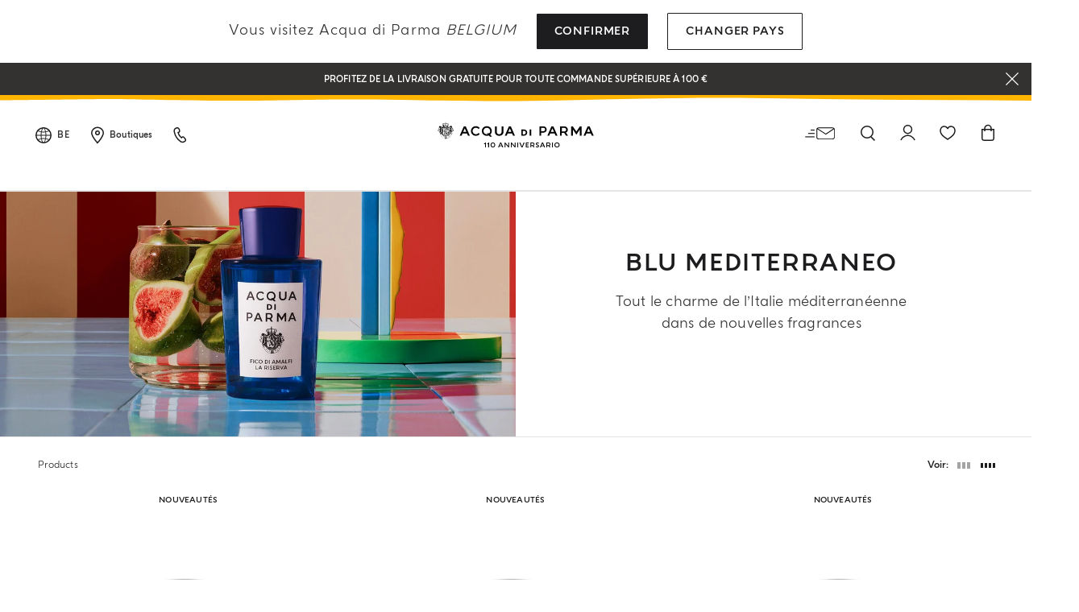

--- FILE ---
content_type: text/css
request_url: https://www.acquadiparma.com/on/demandware.static/Sites-acquadiparma-Site/-/fr_BE/v1769083613490/css/common/layout/page.css
body_size: 14611
content:
@import url(https://use.typekit.net/lvd2cpf.css);h1,h2,h3,h4,h5,h6,.h1,.h2,.h3,.h4,.h5,.h6{line-height:120%;letter-spacing:.06em;font-weight:700;text-transform:uppercase}h1,.h1{font-size:24px;font-size:1.5rem}@media (min-width: 768px){h1,.h1{font-size:30px;font-size:1.875rem}}@media (min-width: 1024px){h1,.h1{font-size:36px;font-size:2.25rem}}h2,.h2{font-size:22px;font-size:1.375rem}@media (min-width: 768px){h2,.h2{font-size:26px;font-size:1.625rem}}@media (min-width: 1024px){h2,.h2{font-size:30px;font-size:1.875rem}}h3,.h3{font-size:18px;font-size:1.125rem}@media (min-width: 768px){h3,.h3{font-size:20px;font-size:1.25rem}}@media (min-width: 1024px){h3,.h3{font-size:22px;font-size:1.375rem}}h4,.h4{font-size:16px;font-size:1rem}@media (min-width: 768px){h4,.h4{font-size:17px;font-size:1.0625rem}}@media (min-width: 1024px){h4,.h4{font-size:18px;font-size:1.125rem}}h5,.h5{font-size:14px;font-size:.875rem}@media (min-width: 768px){h5,.h5{font-size:15px;font-size:.9375rem}}@media (min-width: 1024px){h5,.h5{font-size:16px;font-size:1rem}}h6,.h6{font-size:12px;font-size:.75rem}@media (min-width: 768px){h6,.h6{font-size:13px;font-size:.8125rem}}@media (min-width: 1024px){h6,.h6{font-size:14px;font-size:.875rem}}.display-big,.display-mid,.display-small{line-height:120%;letter-spacing:.06em;font-weight:700;text-transform:uppercase}.display-big{font-size:30px;font-size:1.875rem}@media (min-width: 768px){.display-big{font-size:42px;font-size:2.625rem}}@media (min-width: 1024px){.display-big{font-size:54px;font-size:3.375rem}}.display-mid{font-size:26px;font-size:1.625rem}@media (min-width: 768px){.display-mid{font-size:36px;font-size:2.25rem}}@media (min-width: 1024px){.display-mid{font-size:46px;font-size:2.875rem}}.display-small{font-size:26px;font-size:1.625rem}@media (min-width: 768px){.display-small{font-size:30px;font-size:1.875rem}}@media (min-width: 1024px){.display-small{font-size:40px;font-size:2.5rem}}.pretitle-xxl,.pretitle-xl,.pretitle-l,.pretitle-m,.pretitle-s,.pretitle-xs{line-height:140%;letter-spacing:.06em;font-weight:700;text-transform:uppercase}.pretitle-xxl{font-size:14px;font-size:.875rem}@media (min-width: 768px){.pretitle-xxl{font-size:18px;font-size:1.125rem}}@media (min-width: 1024px){.pretitle-xxl{font-size:22px;font-size:1.375rem}}.pretitle-xl{font-size:12px;font-size:.75rem}@media (min-width: 768px){.pretitle-xl{font-size:14px;font-size:.875rem}}@media (min-width: 1024px){.pretitle-xl{font-size:19px;font-size:1.1875rem}}.pretitle-l{font-size:12px;font-size:.75rem}@media (min-width: 768px){.pretitle-l{font-size:14px;font-size:.875rem}}@media (min-width: 1024px){.pretitle-l{font-size:16px;font-size:1rem}}.pretitle-m{font-size:11px;font-size:.6875rem}@media (min-width: 768px){.pretitle-m{font-size:12px;font-size:.75rem}}@media (min-width: 1024px){.pretitle-m{font-size:14px;font-size:.875rem}}.pretitle-s{font-size:10px;font-size:.625rem}@media (min-width: 768px){.pretitle-s{font-size:11px;font-size:.6875rem}}@media (min-width: 1024px){.pretitle-s{font-size:12px;font-size:.75rem}}.pretitle-xs{font-size:10px;font-size:.625rem}@media (min-width: 768px){.pretitle-xs{font-size:10px;font-size:.625rem}}@media (min-width: 1024px){.pretitle-xs{font-size:10px;font-size:.625rem}}.text-mini{letter-spacing:.01em;line-height:125%;font-size:8px;font-size:.5rem}@media (min-width: 768px){.text-mini{font-size:8px;font-size:.5rem}}@media (min-width: 1024px){.text-mini{font-size:8px;font-size:.5rem}}.text-xxxs{letter-spacing:.01em;line-height:125%;font-size:10px;font-size:.625rem}@media (min-width: 768px){.text-xxxs{font-size:10px;font-size:.625rem}}@media (min-width: 1024px){.text-xxxs{font-size:10px;font-size:.625rem}}.text-xxs{letter-spacing:.01em;line-height:150%;font-size:11px;font-size:.6875rem}@media (min-width: 768px){.text-xxs{font-size:11px;font-size:.6875rem}}@media (min-width: 1024px){.text-xxs{font-size:11px;font-size:.6875rem}}.text-xs{letter-spacing:.01em;line-height:150%;font-size:12px;font-size:.75rem}@media (min-width: 768px){.text-xs{font-size:12px;font-size:.75rem}}@media (min-width: 1024px){.text-xs{font-size:12px;font-size:.75rem}}.text-s{letter-spacing:.01em;line-height:150%;font-size:13px;font-size:.8125rem}@media (min-width: 768px){.text-s{font-size:13px;font-size:.8125rem}}@media (min-width: 1024px){.text-s{font-size:13px;font-size:.8125rem}}.text-m{letter-spacing:.01em;line-height:150%;font-size:14px;font-size:.875rem}@media (min-width: 768px){.text-m{font-size:14px;font-size:.875rem}}@media (min-width: 1024px){.text-m{font-size:14px;font-size:.875rem}}.text-l{letter-spacing:.01em;line-height:150%;font-size:15px;font-size:.9375rem}@media (min-width: 768px){.text-l{font-size:16px;font-size:1rem}}@media (min-width: 1024px){.text-l{font-size:16px;font-size:1rem}}.text-xl{letter-spacing:.01em;line-height:150%;font-size:16px;font-size:1rem}@media (min-width: 768px){.text-xl{font-size:17px;font-size:1.0625rem}}@media (min-width: 1024px){.text-xl{font-size:18px;font-size:1.125rem}}.text-xxl{letter-spacing:.01em;line-height:125%;font-size:18px;font-size:1.125rem}@media (min-width: 768px){.text-xxl{font-size:20px;font-size:1.25rem}}@media (min-width: 1024px){.text-xxl{font-size:22px;font-size:1.375rem}}.text-xxxl{letter-spacing:.01em;line-height:125%;font-size:18px;font-size:1.125rem}@media (min-width: 768px){.text-xxxl{font-size:22px;font-size:1.375rem}}@media (min-width: 1024px){.text-xxxl{font-size:30px;font-size:1.875rem}}.modal-background{background-color:#000;display:none;height:100%;position:fixed;opacity:0.5;width:100%;top:0;left:0}input[placeholder]{text-overflow:ellipsis}header ~ #maincontent .container a:not(.btn-primary):not(#ot-sdk-btn.ot-sdk-show-settings.btn):not(.btn-outline-primary){color:#0070d2}.hide-order-discount{display:none}.hide-shipping-discount{display:none}.order-discount{color:#008827}.shipping-discount{color:#008827}.error-messaging{position:fixed;top:0;width:100%;z-index:1}.error-hero{background-image:url("../images/storelocator.jpg");margin-bottom:0.625em}.error-message{margin-top:3.125rem;margin-bottom:3.125rem}.error.continue-shopping{margin-bottom:6.25em}.error-unassigned-category{color:#c00}.skip{position:absolute;left:0;top:-4.2em;overflow:hidden;padding:1em 1.5em;background:#fff;transition:all 0.2s ease-in-out}a.skip:active,a.skip:focus,a.skip:hover{left:0;top:0;width:auto;height:auto;z-index:10000000;background:#fff;transition:all 0.2s ease-in-out}.card-header-custom{font-size:1.5rem;margin-bottom:0}.standard-link,p>a,.footer-link,.menu-link,.system-error .alert .error-link,.system-error.alert .error-link,header .suggestions-wrapper .suggestions .suggestions-phrases-group .suggestions-phrases-list .suggestion-phrase>a:hover,footer a{color:#333231;border-bottom:1px solid transparent;text-decoration:none;transition:border 0.15s ease-in-out}.standard-link:hover,p>a:hover,.footer-link:hover,.menu-link:hover,.system-error .alert .error-link:hover,.system-error.alert .error-link:hover,header .suggestions-wrapper .suggestions .suggestions-phrases-group .suggestions-phrases-list .suggestion-phrase>a:hover,footer a:hover{color:#000;border-bottom:1px solid #333231}.standard-link,p>a{line-height:22.4px;border-bottom-color:#333231}.standard-link:hover,p>a:hover{color:inherit}.menu-link{color:#1D1D1F}.menu-link:hover{color:#1D1D1F;border-bottom:1px solid transparent}@media (min-width: 1024px){.menu-link:hover{border-bottom:1px solid #1D1D1F}}.standard-link,p>a,.footer-link,.menu-link,.system-error .alert .error-link,.system-error.alert .error-link,header .suggestions-wrapper .suggestions .suggestions-phrases-group .suggestions-phrases-list .suggestion-phrase>a:hover,footer a{color:#333231;border-bottom:1px solid transparent;text-decoration:none;transition:border 0.15s ease-in-out}.standard-link:hover,p>a:hover,.footer-link:hover,.menu-link:hover,.system-error .alert .error-link:hover,.system-error.alert .error-link:hover,header .suggestions-wrapper .suggestions .suggestions-phrases-group .suggestions-phrases-list .suggestion-phrase>a:hover,footer a:hover{color:#000;border-bottom:1px solid #333231}.system-error .alert,.system-error.alert{color:#CC0900;background:#FFF9F7;text-transform:none;text-align:center;font-weight:normal;border:1px solid #FFF9F7;border-radius:4px;font-size:11px;font-size:.6875rem;line-height:18px;line-height:1.125rem}.system-error .alert .error-title,.system-error.alert .error-title{font-weight:bold;font-size:13px;font-size:.8125rem;line-height:18px;line-height:1.125rem}.system-error .alert .error-description,.system-error.alert .error-description{font-size:13px;font-size:.8125rem;line-height:22px;line-height:1.375rem}.system-error .alert .error-link,.system-error.alert .error-link{color:#CC0900;border-bottom-color:#CC0900}.system-error .alert .error-link:hover,.system-error.alert .error-link:hover{color:inherit;border-bottom-color:#CC0900}.system-error .alert .close,.system-error.alert .close{pointer-events:none}html.stop-scroll,html.stop-scroll body{overflow:hidden;height:calc(var(--window-inner-height) - 1px)}header ~ .container a:not(.btn-primary):not(#ot-sdk-btn.ot-sdk-show-settings.btn):not(.btn-outline-primary){color:#000;background:transparent}.modal-background{z-index:99}.fixed-margin-bottom{margin-bottom:75px}@media (min-width: 768px){.fixed-margin-bottom{margin-bottom:0}}div[id^="cq_recomm_slot-"]{max-width:100%}.page{margin-top:0}.underline{font-size:0.7rem;font-weight:bold;color:#333231;text-transform:uppercase;background-image:url("./../../../images/svg/separator.svg");background-position:center bottom;background-repeat:no-repeat;margin-bottom:1rem;text-align:center;padding:0 0.5rem 0.3rem 0.5rem;display:inline-block;width:auto}.new{font-size:0.6rem;font-weight:bold;opacity:0.9;text-transform:uppercase;background-image:url("./../../../images/svg/separator.svg");background-position:center bottom;background-repeat:no-repeat;text-align:center;padding:0 0.5rem 0.3rem 0.5rem;display:inline-block;margin:0px 8px;margin:0rem .5rem}.new-label{font-size:0.7rem;opacity:0.9;font-family:"Acqua di Parma",sans-serif;font-weight:bold;text-transform:uppercase;background-image:url("./../../../images/svg/linea-gialla.svg");background-position:center bottom;background-repeat:no-repeat;margin-bottom:1rem;text-align:center;padding:0 0.5rem 0.3rem 0.5rem;display:inline-block;width:auto}.yelow-underline{font-size:0.6rem;font-weight:bold;opacity:0.9;text-transform:uppercase;border-bottom:0.15rem solid #FFB500;margin-bottom:1rem;text-align:center;padding:0 0.5rem 0.3rem;display:inline-block;width:auto}.yellow-under-accent:after{background:url("./../../../images/svg/linea-gialla.svg");background-position:68% bottom;background-repeat:no-repeat;content:"";display:block;height:5px;width:120px;margin:5px auto 0}.gray-text{font-size:0.8rem;margin-bottom:0.4rem;color:#797672}@media (min-width: 768px){.gray-text{font-size:1rem}}.separator{display:flex;margin:1.5rem auto}.separator-title{padding:0.6rem;background-color:#fff;text-transform:uppercase;margin:0 auto;position:relative;text-align:center;max-width:80%;font-weight:bold;letter-spacing:2px;letter-spacing:.125rem}@media (min-width: 1024px){.separator-title{font-size:1.2rem}}.black-wave-line-container{overflow-x:hidden;overflow-y:hidden}.black-wave-line-container .black-wave-line{display:flex;margin:1.5rem auto;width:100%;background:url("./../../../images/svg/black-wave-line.svg") repeat-x;transform:scale(1.5);max-width:calc(100% - 3rem);height:3px;height:.1875rem}@media (min-width: 1024px){.black-wave-line-container .black-wave-line{transform:none;max-width:none}}.bordered{-webkit-mask-size:cover;mask-size:cover;-webkit-mask-image:url("./../../../images/svg/svg-border.svg");mask-image:url("./../../../images/svg/svg-border.svg");-webkit-mask-box-image:url("./../../../images/svg/svg-border.svg")}.line-item-option .line-item-option-value{display:none}.sr-only{position:absolute;left:-10000px;width:1px;height:1px;overflow:hidden}.skip-to-content{text-align:left}.skip-to-content>a{position:absolute;left:-10000px;width:1px;height:1px;overflow:hidden;z-index:-999}.skip-to-content>a:focus,.skip-to-content>a:active{position:fixed;left:0;width:auto;height:auto;padding:10px 20px;margin:5px;overflow:visible;text-decoration:underline;z-index:10000;color:#fff;background-color:#000;border:1px solid #fff;font-weight:bold}.medium-title{font-size:1.2rem;margin-bottom:0.6rem;text-transform:uppercase;margin-top:0}@media (min-width: 1024px){.medium-title{font-size:1.3rem}}.secondary-title{font-size:0.9rem;margin-bottom:0.6rem;text-transform:uppercase}@media (min-width: 1024px){.secondary-title{font-size:1.2rem;margin-bottom:1rem}}.default-title{font-size:0.8rem;margin-bottom:0.6rem;text-transform:uppercase}@media (min-width: 768px){.default-title{font-size:1.2rem;margin-bottom:0.8rem}}.default-subtitle{font-size:0.7rem;margin-bottom:0.4rem;color:#797672}.subtitle{font-size:1rem;line-height:normal;margin-bottom:0.6rem;color:#797672}@media (min-width: 1024px){.subtitle{font-size:1.3rem}}.small-subtitle{font-size:0.7rem;margin-bottom:0.4rem;color:#797672}@media (min-width: 768px){.small-subtitle{font-size:1rem}}.form-info{color:#797672;padding-top:0.313rem;font-size:9px;font-size:.5625rem}.adp-light-alert{font-size:10px;font-size:.625rem;padding:12px;padding:.75rem;margin-bottom:16px;margin-bottom:1rem;border:2px solid #FFB500;background:transparent;letter-spacing:.01em;text-align:center}input::-ms-reveal{display:none}input::-webkit-contacts-auto-fill-button,input::-webkit-credentials-auto-fill-button{display:none !important;width:0 !important;height:0 !important}.form-text{display:block;margin-top:.5rem;color:#797672;font-size:12px;font-size:.75rem;line-height:16px;line-height:1rem}.form-control-action-btn{position:absolute;top:0;right:0;height:3.5rem;min-width:3.5rem;text-transform:none;font-weight:normal;text-decoration:underline;letter-spacing:normal;padding:0;font-size:11px;font-size:.6875rem}.form-control-action-btn:focus{outline:0;box-shadow:none !important;border-color:transparent}.form-control-action-btn [class*="action-btn-icon"]{width:100%;height:100%;display:block;background-size:1.5rem 1.5rem;background-position:center center;background-repeat:no-repeat}.form-control-action-btn>.action-btn-text{padding:0px 20px;padding:0rem 1.25rem}.form-group:not(.form-floating){position:relative}.form-floating input[type="hidden"]+.form-control-label{display:none}.form-control:not(:disabled):not(.disabled):hover,.form-select:not(:disabled):not(.disabled):hover{border-color:#1D1D1F}.form-control:disabled,.form-control[readonly],.form-select:disabled,.form-select[readonly]{background-color:initial;opacity:0.4}.form-control:disabled ~ label,.form-control[readonly] ~ label,.form-select:disabled ~ label,.form-select[readonly] ~ label{opacity:0.4}.form-control:disabled ~ .form-control-action-btn,.form-control[readonly] ~ .form-control-action-btn,.form-select:disabled ~ .form-control-action-btn,.form-select[readonly] ~ .form-control-action-btn{display:none}.form-control[readonly].fake-readonly,.form-select[readonly].fake-readonly{opacity:1}.form-control:focus,.form-select:focus{outline:0;box-shadow:0 0 0 1px #1D1D1F;border-color:#1D1D1F}.form-control[required] ~ label:after,.form-control .required ~ label:after,.form-select[required] ~ label:after,.form-select .required ~ label:after{content:"\A0*";display:inline}.was-validated .form-control:valid,.form-control.is-valid,.was-validated .form-select:valid,.form-select.is-valid{padding-right:56px;padding-right:3.5rem}.was-validated .form-control:valid:focus,.form-control.is-valid:focus,.was-validated .form-select:valid:focus,.form-select.is-valid:focus{box-shadow:0 0 0 1px #1D1D1F}.was-validated .form-control:invalid,.form-control.is-invalid,.was-validated .form-select:invalid,.form-select.is-invalid{background-color:#FFF9F7}.was-validated .form-control:invalid:focus,.form-control.is-invalid:focus,.was-validated .form-select:invalid:focus,.form-select.is-invalid:focus{box-shadow:0 0 0 1px #CC0900}.was-validated .form-control:invalid ~ .invalid-feedback,.was-validated .form-control:invalid ~ .invalid-tooltip,.form-control.is-invalid ~ .invalid-feedback,.form-control.is-invalid ~ .invalid-tooltip,.was-validated .form-select:invalid ~ .invalid-feedback,.was-validated .form-select:invalid ~ .invalid-tooltip,.form-select.is-invalid ~ .invalid-feedback,.form-select.is-invalid ~ .invalid-tooltip{display:block}.was-validated .form-control:invalid ~ .form-text,.form-control.is-invalid ~ .form-text,.was-validated .form-select:invalid ~ .form-text,.form-select.is-invalid ~ .form-text{display:none}.was-validated .form-control:invalid:not(:disabled):not(.disabled):hover,.form-control.is-invalid:not(:disabled):not(.disabled):hover,.was-validated .form-select:invalid:not(:disabled):not(.disabled):hover,.form-select.is-invalid:not(:disabled):not(.disabled):hover{border-color:#CC0900}.was-validated .form-control:invalid ~ label,.form-control.is-invalid ~ label,.was-validated .form-select:invalid ~ label,.form-select.is-invalid ~ label{color:#CC0900}.form-control ~ .invalid-feedback,.form-select ~ .invalid-feedback{line-height:16px;line-height:1rem;padding-left:20px;padding-left:1.25rem;background-repeat:no-repeat;background-position:top left;background-image:url("data:image/svg+xml,<svg width='16' height='16' fill='none' xmlns='http://www.w3.org/2000/svg'><circle cx='8' cy='8' r='6.167' fill='%23fff' stroke='%23CC0900'/><path d='M7.479 9.373h.989V4.8h-.99v4.573Zm-.112 1.96H8.58v-1.166H7.367v1.166Z' fill='%23CC0900'/></svg>")}.form-control[class*="form-control-icon"],.form-select[class*="form-control-icon"]{padding-left:3rem;background-size:1.5rem 1.5rem;background-position:left 1rem center;background-repeat:no-repeat}.form-control.form-control-action,.form-select.form-control-action{padding-right:6rem}textarea.form-control{height:auto;min-height:160px;min-height:10rem}.custom-control-label{line-height:1.5rem;font-size:14px;font-size:.875rem}.custom-control.small-text .custom-control-label{font-size:12px;font-size:.75rem}.custom-control-input:disabled ~ .custom-control-label:before{border-color:#ccc}.custom-checkbox .custom-control-label:before{background:initial}.custom-checkbox .custom-control-label:after{transition:background-image .2s ease-in-out,border-color .2s ease-in-out,box-shadow .2s ease-in-out}.custom-checkbox.inverted .custom-control-input:checked ~ .custom-control-label:after{background-color:#000;background-image:url("data:image/svg+xml,<svg width='14' height='14' viewBox='0 0 13.32 9.414' fill='none' xmlns='http://www.w3.org/2000/svg'><path d='m11.906 1.414-6.77 7-3.73-3' stroke='%23fff' stroke-width='2' stroke-linecap='square' stroke-linejoin='round'/></svg>")}.custom-checkbox.inverted .custom-control-input:indeterminate ~ .custom-control-label:before{border-color:#000;background-color:#000;box-shadow:none}.custom-checkbox.inverted .custom-control-input:indeterminate ~ .custom-control-label:after{background-image:url("data:image/svg+xml,<svg width='14' height='14' viewBox='0 0 14 2' fill='none' xmlns='http://www.w3.org/2000/svg'><path d='M13 1H1' stroke='%23fff' stroke-width='2' stroke-linecap='square' stroke-linejoin='round'/></svg>")}.custom-checkbox.inverted .custom-control-input:disabled:checked ~ .custom-control-label:after{background-color:#ccc}.custom-checkbox.inverted .custom-control-input:disabled:indeterminate ~ .custom-control-label:before{border-color:#ccc;background-color:#ccc}.custom-switch,.custom-radio{margin-bottom:16px;margin-bottom:1rem}.custom-switch .custom-control-label:before{border-color:#1D1D1F}.custom-switch .custom-control-label:after{background-color:#1D1D1F}.custom-switch .custom-control-input:checked ~ .custom-control-label:before{background-color:#1D1D1F}.custom-switch .custom-control-input:disabled ~ .custom-control-label:before{background-color:#ccc}.custom-switch .custom-control-input:disabled ~ .custom-control-label:after{background-color:#fff}.custom-switch .custom-control-input:disabled:checked ~ .custom-control-label:before{background-color:#ccc}.form-select{padding-bottom:0.5rem !important;padding-top:0.5rem}.btn,button{background-color:transparent;border:none;cursor:pointer;display:inline-block;font-family:inherit;font-weight:bold;letter-spacing:.06em;line-height:unset;padding:0 1rem;text-align:center;text-transform:uppercase;transition:color .2s ease-in-out,background-color .2s ease-in-out,border-color .2s ease-in-out,box-shadow .2s ease-in-out;border-radius:1px;border-radius:.0625rem}.btn:focus,.btn:focus-within,.btn.focus,button:focus,button:focus-within,button.focus{outline:none;box-shadow:0 0 0 1px #fff,0 0 0 3px #1D1D1F !important}.btn:not(:disabled):not(.disabled):active,button:not(:disabled):not(.disabled):active{opacity:0.8}.btn.disabled,.btn:disabled,button.disabled,button:disabled{opacity:0.3}.btn-black,.btn-primary,#ot-sdk-btn.ot-sdk-show-settings.btn{background-color:#1D1D1F;color:#fff;border:none;box-shadow:none}.btn-black:not(:disabled):not(.disabled):hover,.btn-black:not(:disabled):not(.disabled):active,.btn-primary:not(:disabled):not(.disabled):hover,#ot-sdk-btn.ot-sdk-show-settings.btn:not(:disabled):not(.disabled):hover,.btn-primary:not(:disabled):not(.disabled):active,#ot-sdk-btn.ot-sdk-show-settings.btn:not(:disabled):not(.disabled):active{color:#1D1D1F;background-color:#FFB500}.btn-outline-primary,.btn-secondary{color:#1D1D1F;background-color:#fff;border:1px solid #1D1D1F}.btn-outline-primary:not(:disabled):not(.disabled):hover,.btn-outline-primary:not(:disabled):not(.disabled):active,.btn-secondary:not(:disabled):not(.disabled):hover,.btn-secondary:not(:disabled):not(.disabled):active{color:#fff;background-color:#1D1D1F;border-color:#1D1D1F}.btn-link{color:#1D1D1F;background-color:transparent;min-width:initial !important;padding:6px !important}.btn-link>.btn-text{border-bottom:1px solid #1D1D1F;padding-bottom:1px;padding-bottom:.0625rem;margin:0px 2px;margin:0rem .125rem;line-height:20px;line-height:1.25rem}.btn-link:not(:disabled):not(.disabled):hover>.btn-text{border-bottom:2px solid #FFB500;padding-bottom:1px;padding-bottom:.0625rem}.btn-xl{font-size:15px;font-size:.9375rem;line-height:20px;line-height:1.25rem;min-width:184px;min-width:11.5rem;padding-top:calc((56px - 20px) / 2);padding-bottom:calc((56px - 20px) / 2);padding-left:1.5rem;padding-right:1.5rem}.btn-l{font-size:14px;font-size:.875rem;line-height:19px;line-height:1.1875rem;min-width:160px;min-width:10rem;padding-top:calc((48px - 19px) / 2);padding-bottom:calc((48px - 19px) / 2)}.btn-m{font-size:12px;font-size:.75rem;line-height:16px;line-height:1rem;min-width:144px;min-width:9rem;padding-top:calc((40px - 16px) / 2);padding-bottom:calc((40px - 16px) / 2)}.btn-s{font-size:11px;font-size:.6875rem;line-height:15px;line-height:.9375rem;min-width:136px;min-width:8.5rem;padding-top:calc((32px - 15px) / 2);padding-bottom:calc((32px - 15px) / 2)}.btn-wrap{white-space:initial}.btn-as-link{border-radius:0;border:none;background-color:transparent;padding:0;font-weight:normal}.dw-apple-pay-button.apple-pay-placeorder,.dw-apple-pay-button.apple-pay-placeorder:hover,.dw-apple-pay-button.apple-pay-placeorder:active,.dw-apple-pay-button.apple-pay-cart,.dw-apple-pay-button.apple-pay-cart:hover,.dw-apple-pay-button.apple-pay-cart:active{margin:0;background-size:45%;padding:12px 16px;padding:.75rem 1rem;border-radius:1px;border-radius:.0625rem}.header-wave{width:100%;height:8px;background-image:url("../../../images/2021/svg//h-wave-yellow.svg");background-position:top left -135px;background-repeat:repeat-x}@media (min-width: 768px){.header-wave{background-position:top center}}@media (min-width: 1024px){.header-wave{background-position:top left}}@media (max-width: 319.98px){.menu-toggleable-left.navbar-toggleable-xs{position:fixed;left:-100%;top:0;bottom:0;transition:left 0.5s cubic-bezier(0, 1, 0.5, 1);display:block;max-width:100%}.menu-toggleable-left.navbar-toggleable-xs.in{min-width:50%;left:0}}@media (max-width: 767.98px){.menu-toggleable-left.navbar-toggleable-sm{position:fixed;left:-100%;top:0;bottom:0;transition:left 0.5s cubic-bezier(0, 1, 0.5, 1);display:block;max-width:100%}.menu-toggleable-left.navbar-toggleable-sm.in{min-width:50%;left:0}}@media (max-width: 1023.98px){.menu-toggleable-left.navbar-toggleable-md{position:fixed;left:-100%;top:0;bottom:0;transition:left 0.5s cubic-bezier(0, 1, 0.5, 1);display:block;max-width:100%}.menu-toggleable-left.navbar-toggleable-md.in{min-width:50%;left:0}}@media (max-width: 1199.98px){.menu-toggleable-left.navbar-toggleable-lg{position:fixed;left:-100%;top:0;bottom:0;transition:left 0.5s cubic-bezier(0, 1, 0.5, 1);display:block;max-width:100%}.menu-toggleable-left.navbar-toggleable-lg.in{min-width:50%;left:0}}@media (max-width: 1439.98px){.menu-toggleable-left.navbar-toggleable-xl{position:fixed;left:-100%;top:0;bottom:0;transition:left 0.5s cubic-bezier(0, 1, 0.5, 1);display:block;max-width:100%}.menu-toggleable-left.navbar-toggleable-xl.in{min-width:50%;left:0}}.menu-toggleable-left.navbar-toggleable-xxl{position:fixed;left:-100%;top:0;bottom:0;transition:left 0.5s cubic-bezier(0, 1, 0.5, 1);display:block;max-width:100%}.menu-toggleable-left.navbar-toggleable-xxl.in{min-width:50%;left:0}.navbar.bg-inverse{background-color:transparent !important;padding:0}@media (min-width: 768px){.navbar.bg-inverse .navbar-nav .nav-item+.nav-item{margin-left:0}.navbar.bg-inverse .navbar-nav .nav-link{padding:0.8rem;white-space:nowrap}}.nav-item .nav-link:hover,.nav-item .nav-link:focus,.nav-item.show .nav-link{background-color:#fff;color:#444}@media (min-width: 768px){.nav-item>.nav-link{color:#fff}}@media (max-width: 767.98px){.main-menu.menu-toggleable-left{background-color:#fff;z-index:4}}.menu-toggleable-left .close-menu{padding:15px;background-color:#eee;border-bottom:1px solid #ccc;flex:0 0 100%}@media (min-width: 768px){.menu-toggleable-left .close-menu{display:none}}.menu-toggleable-left .menu-group{flex:0 0 100%}.menu-toggleable-left li>.close-menu{margin-right:0;margin-top:-0.6rem;margin-left:0}@media (max-width: 767.98px){.menu-toggleable-left .bg-inverse{background-color:white !important;color:#222}}@media (max-width: 319.98px){.menu-toggleable-left.in{right:0;margin-right:1.25em}}@media (max-width: 767.98px){.menu-toggleable-left.in .nav-item+.nav-item{border-top:1px solid #eee}.menu-toggleable-left.in .dropdown{display:block;position:static}.menu-toggleable-left.in .dropdown-toggle{padding-left:1rem}.menu-toggleable-left.in .dropdown-toggle::after{border-top:0.3em solid transparent;border-bottom:0.3em solid transparent;border-left:0.3em solid;position:absolute;right:0.3em;margin-top:0.55em}.menu-toggleable-left.in .nav-item .nav-link{padding-left:1rem}.menu-toggleable-left.in .show>.dropdown-menu{left:0}.menu-toggleable-left.in .dropdown-menu{position:absolute;left:-100%;top:0;width:100%;height:100%;border:0 none;transition:left 0.5s cubic-bezier(0, 1, 0.5, 1);display:block}}.multilevel-dropdown .dropdown-menu{top:90%;border:0;border-radius:0}@media (min-width: 768px){.multilevel-dropdown .dropdown-menu{box-shadow:0 3px 5px rgba(43,36,25,0.4)}}.multilevel-dropdown .dropdown-item.dropdown>.dropdown-toggle::after{border-top:0.3em solid transparent;border-bottom:0.3em solid transparent;border-left:0.3em solid;position:absolute;right:0.3em;margin-top:0.55em}@media (min-width: 768px){.multilevel-dropdown .dropdown-menu>.dropdown>.dropdown-menu{top:-0.65em;left:99%}}.multilevel-dropdown .navbar>.close-menu>.back{display:none}.multilevel-dropdown .close-menu .back .caret-left{border-top:0.3em solid transparent;border-bottom:0.3em solid transparent;border-right:0.3em solid;border-left:0.3 solid transparent;width:0;height:0;display:inline-block;margin-bottom:0.125em}.multilevel-dropdown .dropdown-item{padding:0 0 0 1em}.multilevel-dropdown .dropdown-item .dropdown-link{display:block;padding:0.425em 5em 0.425em 0}.multilevel-dropdown .dropdown-item+.dropdown-item{border-top:1px solid #eee}.multilevel-dropdown .dropdown-item.top-category{font-weight:bold}.multilevel-dropdown .dropdown-item.top-category>.nav-link{padding-left:0}.header{position:relative}.navbar-header{height:4.375em}.navbar-header .user,.navbar-header .country-selector,.navbar-header .search,.navbar-header .minicart{display:inline-block;margin:1.125em 0 0 0.5em}.navbar-header .user,.navbar-header .country-selector,.navbar-header .minicart,.navbar-header .navbar-toggler{line-height:2.25em;height:auto}.navbar-header .navbar-toggler{font-size:1.6em;width:auto}.navbar-header .user{position:relative}.navbar-header .user .popover{position:absolute;display:none;padding:1em;top:85%;left:0}.navbar-header .user .popover a{white-space:nowrap;margin-bottom:0.5em}.navbar-header .user .popover::before{left:1.5rem}.navbar-header .user .popover::after{left:1.5rem}.navbar-header .user .popover.show{display:block}.brand{position:absolute;left:50%;display:block;text-align:center}.brand img{width:100%}@media (min-width: 1024px){.brand{width:14.125em;margin-left:-7.0625em;padding-top:0.5em}}@media (max-width: 1023.98px){.brand{width:4em;margin-left:-2em;padding-top:0.8em}}.main-menu{background-color:#444}.main-menu .navbar .close-menu button,.main-menu .navbar .close-button button{background-color:transparent;border:0;-webkit-appearance:none}.header-banner{background-color:#222;text-align:center;color:#fff}.header-banner .close-button{width:2.125em}.header-banner .close-button .close{opacity:1;color:#fff;width:100%;height:100%;background-color:#FFB500}.header-banner .content{margin-right:1.5em;padding-top:.3125em;padding-bottom:.3125em}.minicart{margin-top:0.1875em;vertical-align:top}.minicart .minicart-icon{font-size:1.5em}.minicart a.minicart-link:hover{text-decoration:none}.minicart .minicart-quantity{background-color:#FFB500;border-radius:50%;width:1.25em;height:1.25em;line-height:normal;display:inline-block;text-align:center;font-size:0.8125em;position:relative;top:-0.9375em;left:-0.9375em;color:#fff}a.normal{color:#FFB500;text-decoration:underline}.slide-up{transition-duration:0.5s;transition-timing-function:ease-in;max-height:100px;overflow:hidden}.slide-up.hide{max-height:0;padding-top:0;padding-bottom:0;margin-top:0;margin-bottom:0;transition-timing-function:cubic-bezier(0, 1, 0.5, 1)}.dropdown-country-selector{margin-top:-0.0625em}.cookie-warning-messaging.cookie-warning{position:fixed;bottom:0;left:50%;transform:translate(-50%, 0);text-align:center;display:none}.valid-cookie-warning{background-color:#0070d2;color:#fff;white-space:nowrap}.valid-cookie-warning p{margin-top:0;margin-bottom:0.2em;padding-right:2em}.dropdown.country-selector{display:flex;-moz-align-items:center;-ms-align-items:center;align-items:center}.dropdown.country-selector :hover{cursor:pointer}.search-icon-container .search-button{display:inline;margin:0}.search-icon-container .search-button:focus{outline:0}.search-icon-container .search-button .fa.fa-search{display:flex;-moz-align-items:center;-ms-align-items:center;align-items:center}.wishlist-icon-container .wishlist-icon{-moz-flex:1;flex:1}.wishlist-icon-container .wishlist-icon .icon-text{margin-right:2px}.dropdown:hover{background-color:#fff}.page-header-container{position:fixed;z-index:200;top:0;margin:0 auto;width:100%;border-bottom:1px solid #E5E5E5;background-color:#fff}.page-header-container+.fixed-header-padding{padding-top:55px;padding-top:3.4375rem}@media (min-width: 768px){.page-header-container+.fixed-header-padding{padding-top:69px;padding-top:4.3125rem}}@media (min-width: 1024px){.page-header-container+.fixed-header-padding{padding-top:140px;padding-top:8.75rem}}.page-header-container.promo-open+.fixed-header-padding{padding-top:90px;padding-top:5.625rem}@media (min-width: 768px){.page-header-container.promo-open+.fixed-header-padding{padding-top:109px;padding-top:6.8125rem}}@media (min-width: 1024px){.page-header-container.promo-open+.fixed-header-padding{padding-top:182px;padding-top:11.375rem}}.page-header-container .navbar-header{position:relative;margin:0;height:auto;margin-top:12px;margin-top:.75rem;margin-bottom:12px;margin-bottom:.75rem}@media (min-width: 768px){.page-header-container .navbar-header{margin-top:12px;margin-top:.75rem;margin-bottom:20px;margin-bottom:1.25rem}}@media (min-width: 1024px){.page-header-container .navbar-header{margin-top:26px;margin-top:1.625rem;margin-bottom:22px;margin-bottom:1.375rem}}@media (min-width: 1200px){.page-header-container .navbar-header{margin-top:24px;margin-top:1.5rem;margin-bottom:20px;margin-bottom:1.25rem}}.page-header-container .navbar-header a{text-decoration:none}.page-header-container .navbar-header .header-logo{width:100%;display:inline;max-width:180px;max-width:11.25rem}@media (min-width: 768px){.page-header-container .navbar-header .header-logo{max-width:240px;max-width:15rem}}@media (min-width: 1024px){.page-header-container .navbar-header .header-logo{max-width:288px;max-width:18rem}}@media (min-width: 1200px){.page-header-container .navbar-header .header-logo{max-width:312px;max-width:19.5rem}}@media (min-width: 1440px){.page-header-container .navbar-header .header-logo{max-width:336px;max-width:21rem}}.page-header-container .navbar-header .header-logo.mobile-hidden{display:none}@media (min-width: 1024px){.page-header-container .navbar-header .header-logo.mobile-hidden{display:inline}}.page-header-container .navbar-header .menu-item{display:inline-block;vertical-align:middle}.page-header-container .navbar-header .menu-item.mobile-hidden{display:none}@media (min-width: 1024px){.page-header-container .navbar-header .menu-item.mobile-hidden{display:inline-block}}.page-header-container .navbar-header .menu-item.search-icon-container{padding:0}.page-header-container .navbar-header .menu-item.search-icon-container .search-button{display:block;height:22px;height:1.375rem}.page-header-container .navbar-header .menu-item.search-icon-container #search_button_header{border:none;padding:0;margin:0;border-radius:0;background-color:transparent}.page-header-container .navbar-header .menu-item .icon-globe{display:inline-block;vertical-align:middle;margin-right:2px;margin-right:.125rem}.page-header-container .navbar-header .menu-item .country-code{font-weight:bold;vertical-align:middle;padding:0;background-color:transparent;border:none;border-radius:0;color:#333231;font-size:11px;font-size:.6875rem}.page-header-container .navbar-header .switch-languages{height:0;position:absolute;text-align:center;opacity:0;z-index:-10;width:287px;width:17.9375rem;top:30px;top:1.875rem;left:-23px;left:-1.4375rem}.page-header-container .navbar-header .switch-languages .content{position:absolute;top:13px;background:#fff;border:1px solid #9B9B9B;display:none}.page-header-container .navbar-header .switch-languages .content:before{content:"";transform:rotate(45deg);border-width:1px 0 0 1px;background-color:#fff;border:1px solid #9B9B9B;border-right:0;border-bottom:0;position:absolute;display:block;width:20px;width:1.25rem;height:20px;height:1.25rem;top:-11px;top:-.6875rem;left:23px;left:1.4375rem}.page-header-container .navbar-header .switch-languages.expanded{opacity:1;z-index:1060}.page-header-container .navbar-header .switch-languages.expanded .current-country,.page-header-container .navbar-header .switch-languages.expanded .language-selection{visibility:initial}.page-header-container .navbar-header .switch-languages .current-country{visibility:hidden;padding:60px 85px 32px;padding:3.75rem 5.3125rem 2rem}.page-header-container .navbar-header .switch-languages .current-country .close-element{position:absolute;top:24px;top:1.5rem;right:24px;right:1.5rem}.page-header-container .navbar-header .switch-languages .current-country .close-element span{cursor:pointer}.page-header-container .navbar-header .switch-languages .current-country .close-element .icon-close-black{height:20px;height:1.25rem;width:20px;width:1.25rem}.page-header-container .navbar-header .switch-languages .current-country .shipping-to{padding-bottom:15px}.page-header-container .navbar-header .switch-languages .current-country .shipping-to span{color:#000}.page-header-container .navbar-header .switch-languages .current-country .nav-item{padding:0;border-bottom:none !important;display:inline-block;width:100%;background-color:transparent}@media (min-width: 1024px){.page-header-container .navbar-header .switch-languages .current-country .dropdown-menu{padding:0;position:static;display:inline-block}}.page-header-container .navbar-header .switch-languages .current-country .change-country .change-country-link{font-weight:bold;text-decoration:underline;text-align:center}.page-header-container .navbar-header .switch-languages .current-country .changecountry-label{color:#000;width:100%;float:left;border-bottom:none}.page-header-container .navbar-header .switch-languages .current-country .changecountry-label{font-size:10px}@media (min-width: 1024px){.page-header-container .navbar-header .switch-languages .current-country .changecountry-label{color:#ccc}.page-header-container .navbar-header .switch-languages .current-country .changecountry-label{font-size:9px}}.page-header-container .navbar-header .switch-languages .current-country .continent-countries{display:block;width:100%;float:left;margin-top:5px;padding:1rem 0 1rem 1rem}@media (min-width: 1024px){.page-header-container .navbar-header .switch-languages .current-country .continent-countries{padding:0}}.page-header-container .navbar-header .switch-languages .current-country .continent-countries .countries-list{width:100%;padding:0;-moz-column-count:2;column-count:2}.page-header-container .navbar-header .switch-languages .current-country .continent-countries .countries-list .country{padding:0 5px;padding:2px 20px 2px 20px;background:#fff;text-align:center;font-size:9px;list-style:none}.page-header-container .navbar-header .switch-languages .current-country .continent-countries .countries-list .country a{width:100%;display:inline-block;text-align:center;padding:5px;background-color:transparent;font-size:10px;transition-property:background-color;transition-duration:400ms}.page-header-container .navbar-header .switch-languages .current-country .continent-countries .countries-list .country a span{width:20px;display:inline-block;text-align:center;pointer-events:none}.page-header-container .navbar-header .switch-languages .current-country .continent-countries .countries-list .country a .flag-icon{display:inline-block;border-radius:0}.page-header-container .navbar-header .switch-languages .current-country .continent-countries .countries-list .country a:hover{background-color:grays("20")}.page-header-container .navbar-header .switch-languages .language-selection{cursor:auto;visibility:hidden;padding:0px 0px 60px 0px;padding:0rem 0rem 3.75rem 0rem}.page-header-container .navbar-header .switch-languages .language-selection .choose-your-language-label{display:block;padding-bottom:20px;padding-bottom:1.25rem}.page-header-container .navbar-header .switch-languages .language-selection .languages{list-style-type:none;padding:0;margin:0 auto;width:100%;max-width:80%;display:flex;-moz-flex-direction:row;flex-direction:row;-moz-justify-content:center;-ms-justify-content:center;justify-content:center;-moz-align-items:center;-ms-align-items:center;align-items:center;flex-wrap:wrap}.page-header-container .navbar-header .switch-languages .language-selection .languages .language{padding:0px 22.5px 16px;padding:0rem 1.40625rem 1rem}.page-header-container .navbar-header .switch-languages .language-selection .languages .language:last-child{margin-right:0}.page-header-container .navbar-header .switch-languages .language-selection .languages .language .locale{font-weight:bold;text-transform:uppercase;border-bottom:2px solid #ccc}.page-header-container .navbar-header .switch-languages .language-selection .languages .language .locale.selected{border-bottom:none}@media (max-width: 1199.98px){.page-header-container .navbar-header .switch-languages .dropdown-menu.container .change-country{padding:15px;text-align:center}}.page-header-container .navbar-header .search,.page-header-container .navbar-header .country-selector{margin:0}.page-header-container .navbar-header .user,.page-header-container .navbar-header .mini-cart{margin:0}.page-header-container .navbar-header .user,.page-header-container .navbar-header .country-selector,.page-header-container .navbar-header .minicart,.page-header-container .navbar-header .navbar-toggler{position:relative;line-height:unset;vertical-align:middle;outline-width:0}.page-header-container .navbar-header .navbar-toggler{margin:0;padding:0;border:none;border-radius:0;outline-width:initial}.page-header-container .navbar-header .user>a{display:flex;-moz-align-items:flex-end;-ms-align-items:flex-end;align-items:flex-end}.page-header-container .navbar-header .user>a .icon{display:inline-block}.page-header-container .navbar-header .user>a .initials{display:none}@media (min-width: 1024px){.page-header-container .navbar-header .user>a .initials{display:inline;text-transform:uppercase;font-size:0.7rem;font-weight:bold;padding-left:0.4rem}}.page-header-container .navbar-header .user .popover a{font-weight:800}.page-header-container .navbar-header .user .popover ul{list-style:none;padding:0}.page-header-container .navbar-header .navbar-header-left .menu-item{margin-right:24px;margin-right:1.5rem}.page-header-container .navbar-header .layer-container-wrapper .menu-item,.page-header-container .navbar-header .navbar-header-right .menu-item{margin-left:24px;margin-left:1.5rem}@media (min-width: 1024px){.page-header-container .navbar-header .layer-container-wrapper .menu-item,.page-header-container .navbar-header .navbar-header-right .menu-item{margin-left:28px;margin-left:1.75rem}}.page-header-container .header-navigation .search-wrapper{position:static;left:0;width:100%;z-index:1}@media (min-width: 1024px){.page-header-container .header-navigation .search-wrapper{position:fixed}}.icon.icon-hamburger-close{display:none;width:20px;height:20px}.open .icon.icon-hamburger-close{display:block}.icon.icon-hamburger-search{display:block;width:22px;height:22px}.open .icon.icon-hamburger-search{display:none}#nl_button_header{padding:0;padding-top:2px;padding-top:.125rem}.promo-message-popup{position:relative;text-align:center;text-transform:uppercase;color:#fff;background-color:#333231;z-index:1;transform-style:preserve-3d;font-size:9px;font-size:.5625rem;line-height:12px;line-height:.75rem;height:35px;height:2.1875rem}@media (min-width: 768px){.promo-message-popup{font-size:11px;font-size:.6875rem;line-height:19px;line-height:1.1875rem;height:40px;height:2.5rem}}.promo-message-popup.popup-hidden{display:none}.promo-message-popup .close-button{right:0;color:#fff;background-color:transparent;position:absolute;cursor:pointer;border:none;top:50%;transform:translateY(-50%)}.promo-message-popup .content{max-width:100%;padding:0 3rem;font-weight:bold;letter-spacing:.01em;margin:0 auto;text-align:center}.promo-message-popup .content p{margin:0}.promo-message-popup .content .promo-swiper-container{margin-bottom:0;overflow:hidden}.promo-message-popup .content .promo-swiper-container .swiper-slide{overflow:hidden;color:#fff;height:35px;height:2.1875rem}@media (min-width: 768px){.promo-message-popup .content .promo-swiper-container .swiper-slide{height:40px;height:2.5rem}}.product-tile{position:relative;text-align:center;z-index:0;margin-bottom:40px;margin-bottom:2.5rem}.product-tile .tile-tag-wrapper{height:16px;height:1rem}.product-tile .tile-tag-wrapper .tile-tag{font-size:10px;font-size:.625rem;line-height:16px;line-height:1rem;text-transform:uppercase;letter-spacing:0.02em;font-weight:bold;color:#1D1D1F;white-space:nowrap;overflow:hidden;text-overflow:ellipsis}.product-tile .tile-link{display:block}.product-tile .tile-link:focus{outline-width:2px;outline-width:.125rem;outline-style:solid;outline-color:#333231}.product-tile .tile-link:after{content:"";position:absolute;top:0;left:0;bottom:0;right:0;opacity:0;background:#fff;z-index:-1;border-radius:4px;box-shadow:none;transition:all .2s ease-in-out}.product-tile .tile-link:hover:after{content:"";top:-8px;left:-8px;bottom:-8px;right:-8px;opacity:1;box-shadow:0 1px 4px rgba(0,0,0,0.1)}.product-tile .image-wrapper{position:relative;overflow:hidden;flex:1}.product-tile .image-wrapper .image-container.has-b-gradient:after{content:"";width:100%;height:3.333333%;background:linear-gradient(180deg, rgba(255,255,255,0) 0%, #fff 100%);position:absolute;bottom:0;left:0}.product-tile .tile-body{margin:0;padding:0}.product-tile .tile-body .tile-name{min-height:64px;min-height:4rem;margin:8px 0px 0px;margin:.5rem 0rem 0rem;padding:0px 2px;padding:0rem .125rem}@media (min-width: 768px){.product-tile .tile-body .tile-name{margin:16px 0px 0px;margin:1rem 0rem 0rem;padding:0px 8px;padding:0rem .5rem}}.product-tile .tile-body .tile-name .product-name{text-transform:capitalize;text-align:center;font-weight:bold;line-height:105%;letter-spacing:0.02em;color:#1D1D1F;font-size:12px;font-size:.75rem}@media (min-width: 768px){.product-tile .tile-body .tile-name .product-name{font-size:12.8px;font-size:.8rem}}.product-tile .tile-body .tile-name .product-message{color:#797672;text-align:center;text-transform:uppercase;line-height:110%;letter-spacing:0.02em;font-weight:bold;font-size:9px;font-size:.5625rem;margin-bottom:4px;margin-bottom:.25rem}@media (min-width: 768px){.product-tile .tile-body .tile-name .product-message{font-size:12px;font-size:.75rem;margin-bottom:8px;margin-bottom:.5rem}}.product-tile .tile-body .btn{margin-top:10px;margin-top:.625rem}.product-tile .tile-pricing-wrapper{min-height:32px;min-height:2rem}.product-tile .tile-pricing-wrapper>.price{padding-top:4px;padding-top:.25rem;padding-bottom:12px;padding-bottom:.75rem;margin-top:0}@media (min-width: 1024px){.product-tile .tile-pricing-wrapper>.price{padding-top:8px;padding-top:.5rem;padding-bottom:16px;padding-bottom:1rem}}.product-tile .tile-pricing-wrapper>.price .price,.product-tile .tile-pricing-wrapper>.price .range{color:#333231}.product-tile .tile-pricing-wrapper>.price .sales,.product-tile .tile-pricing-wrapper>.price .unit-price{color:#797672}.product-tile .tile-pricing-wrapper>.price .price,.product-tile .tile-pricing-wrapper>.price .range,.product-tile .tile-pricing-wrapper>.price .sales,.product-tile .tile-pricing-wrapper>.price .unit-price{font-weight:bold;font-size:11px;font-size:.6875rem;line-height:16px;line-height:1rem}.product-tile .tile-pricing-wrapper>.price .unit-price{font-size:9px;font-size:.5625rem}.product-tile .variation-selector-wrapper{position:absolute;bottom:0;width:100%;max-width:20rem;left:50%;transform:translateX(-50%);background:#fff;display:none;font-size:11px;font-size:.6875rem;line-height:13px;line-height:.8125rem}@media (min-width: 768px){.product-tile .variation-selector-wrapper{font-size:12px;font-size:.75rem;line-height:14px;line-height:.875rem}}.product-tile .variation-selector-wrapper.show{display:block}.product-tile .variation-selector-wrapper .size-selector-content{width:100%;border:1px solid #939395}.product-tile .variation-selector-wrapper .size-selector-content .close-variation-selector{margin:5px 12px 0px 0px;margin:.3125rem .75rem 0rem 0rem;padding:0}.product-tile .variation-selector-wrapper .size-selector-content ul{list-style:none;padding:0}.product-tile .variation-selector-wrapper .size-selector-content ul li{list-style:none;padding:0}.product-tile .variation-selector-wrapper .size-selector-content ul li.variation-line{display:flex;justify-content:space-between;align-items:center;border-bottom:1px solid #E5E5E5;font-weight:bold;cursor:pointer;transition:color .2s ease-in-out,background-color .2s ease-in-out,border-color .2s ease-in-out,box-shadow .2s ease-in-out;padding:12px;padding:.75rem}.product-tile .variation-selector-wrapper .size-selector-content ul li.variation-line.oos{color:#797672}.product-tile .variation-selector-wrapper .size-selector-content ul li.variation-line.oos *{color:#797672}.product-tile .variation-selector-wrapper .size-selector-content ul li.variation-line:hover{background-color:#1D1D1F;color:#fff}.product-tile .variation-selector-wrapper .size-selector-content ul li.variation-line:hover *{color:#fff}.product-tile .variation-selector-wrapper .size-selector-content ul li.variation-line:last-child{border-bottom:0}.product-tile .variation-selector-wrapper .size-selector-content ul li.variation-line .price{font-size:11px;font-size:.6875rem;line-height:13px;line-height:.8125rem}@media (min-width: 768px){.product-tile .variation-selector-wrapper .size-selector-content ul li.variation-line .price{font-size:12px;font-size:.75rem;line-height:14px;line-height:.875rem}}.product-tile .variation-selector-wrapper .size-selector-content ul li.variation-line .price .has-strike-through.list{display:block;color:#797672}.product-tile .variation-selector-wrapper .size-selector-content ul li.variation-line .price .unit-price{font-size:9px;font-size:.5625rem;color:#797672}.product-tile .tile-btn-wrapper{margin-bottom:16px;margin-bottom:1rem}@media (min-width: 768px){.product-tile .tile-btn-wrapper{margin-bottom:24px;margin-bottom:1.5rem}}.product-tile .tile-btn-wrapper>button{width:100%}@media (min-width: 768px){.product-tile .tile-btn-wrapper>button{width:auto}}@media (min-width: 1024px) and (max-width: 1199.98px){.product-tile .tile-body .tile-name .product-name{font-size:11.52px;font-size:.72rem}.product-tile .tile-body .tile-name .product-message{font-size:10.8px;font-size:.675rem}.product-tile .tile-pricing-wrapper .price .price,.product-tile .tile-pricing-wrapper .price .sales{font-size:9.9px;font-size:.61875rem}.product-tile .tile-btn-wrapper .btn-text{font-size:11.7px;font-size:.73125rem}}.product-tile.force-hover .tile-link:after{content:"";top:-8px;left:-8px;bottom:-8px;right:-8px;opacity:1;box-shadow:0 1px 4px rgba(0,0,0,0.1)}.product-tile.product-tile-small{width:152px}.product-tile.product-tile-small .tile-body .tile-name{margin-top:8px;margin-top:.5rem}.product-tile.product-tile-small .tile-body .tile-name .product-message{font-size:9px;font-size:.5625rem}.product-tile.product-tile-small .tile-body .tile-name .product-name{font-size:12px;font-size:.75rem}.product-tile.product-tile-small .tile-btn-wrapper>.btn{width:100%}.product-tile.product-tile-small .variation-selector-wrapper{bottom:1rem}.product-tile.product-tile-small .variation-selector-wrapper *{font-size:11px;font-size:.6875rem}.product-tile.product-tile-medium{width:250px;margin-bottom:0}.product-tile.product-tile-medium .tile-body .tile-name{margin-top:16px;margin-top:1rem}.product-tile.product-tile-medium .tile-body .tile-name .product-message,.product-tile.product-tile-medium .tile-body .tile-name .product-name{font-size:11px;font-size:.6875rem;line-height:14px;line-height:.875rem;letter-spacing:.02em}.product-tile.product-tile-medium .tile-body .tile-name .product-name{font-size:12px;font-size:.75rem}.product-tile.product-tile-medium .tile-pricing-wrapper .price,.product-tile.product-tile-medium .tile-pricing-wrapper .range,.product-tile.product-tile-medium .tile-pricing-wrapper .sales{font-size:12px;font-size:.75rem}.quantity-form{display:flex;-moz-align-items:center;-ms-align-items:center;align-items:center;-moz-column-gap:4px;column-gap:4px;-moz-column-gap:.25rem;column-gap:.25rem;font-size:15px;font-size:.9375rem;line-height:25px;line-height:1.5625rem;padding:7px 8px;padding:.4375rem .5rem;margin-right:auto;margin-left:0;max-width:80px;border:1px solid #ccc;border-radius:2px;letter-spacing:.06em}@media (min-width: 1024px){.quantity-form{margin-left:auto}}.quantity-form .current-quantity{width:24px}.quantity-form .update-quantity{cursor:pointer}.quantity-form .update-quantity.invisible{cursor:default;pointer-events:none;visibility:visible !important;opacity:30%}.standard-link,p>a,.footer-link,.menu-link,.system-error .alert .error-link,.system-error.alert .error-link,header .suggestions-wrapper .suggestions .suggestions-phrases-group .suggestions-phrases-list .suggestion-phrase>a:hover,footer a{color:#333231;border-bottom:1px solid transparent;text-decoration:none;transition:border 0.15s ease-in-out}.standard-link:hover,p>a:hover,.footer-link:hover,.menu-link:hover,.system-error .alert .error-link:hover,.system-error.alert .error-link:hover,header .suggestions-wrapper .suggestions .suggestions-phrases-group .suggestions-phrases-list .suggestion-phrase>a:hover,footer a:hover{color:#000;border-bottom:1px solid #333231}.freesamples-item{margin-bottom:50px;margin-bottom:3.125rem}.freesamples-item label.input-box.disabled{opacity:.4}.freesamples-item label.input-box img{width:64px;width:4rem;margin-bottom:20px;margin-bottom:1.25rem}@media (min-width: 768px){.freesamples-item label.input-box img{width:80px;width:5rem}}.freesamples-item label.input-box .bonus-product-name{font-weight:700;text-transform:uppercase;line-height:120%;text-align:center;font-size:12px;font-size:.75rem}.header-minicart .link .minicart-quantity-container{position:relative;display:inline-block;vertical-align:middle}.header-minicart .link .minicart-quantity-container .minicart-quantity{position:absolute;font-weight:bold;color:#1D1D1F;left:50%;text-align:center;border-radius:50%;letter-spacing:.06em;background-color:#FFB500;font-size:8px;font-size:.5rem;line-height:14px;line-height:.875rem;top:2px;top:.125rem;width:14px;width:.875rem;height:14px;height:.875rem}#minicartModal .modal-dialog{max-width:calc(430px + (5.55556vw * 2))}@media (min-width: 768px){#minicartModal .modal-dialog{max-width:calc(430px + (3.33333vw * 2))}}#minicartModal .modal-dialog.modal-dialog-full-r.minicart-modal-container{justify-content:flex-end;color:#1D1D1F}#minicartModal .modal-dialog.modal-dialog-full-r.minicart-modal-container .modal-content{border-radius:0}#minicartModal .modal-dialog.modal-dialog-full-r.minicart-modal-container .modal-content .modal-max-width-content{padding:0;max-width:calc(430px + (5.55556vw * 2));padding-left:5.55556vw;padding-right:5.55556vw}@media (min-width: 768px){#minicartModal .modal-dialog.modal-dialog-full-r.minicart-modal-container .modal-content .modal-max-width-content{max-width:calc(430px + (3.33333vw * 2));padding-left:3.33333vw;padding-right:3.33333vw}}#minicartModal .modal-dialog.modal-dialog-full-r.minicart-modal-container .modal-content .modal-header{padding:0}#minicartModal .modal-dialog.modal-dialog-full-r.minicart-modal-container .modal-content .modal-header .modal-title{margin:16px 0px;margin:1rem 0rem}@media (min-width: 768px){#minicartModal .modal-dialog.modal-dialog-full-r.minicart-modal-container .modal-content .modal-header .modal-title{margin:32px 0px 24px;margin:2rem 0rem 1.5rem}}#minicartModal .modal-dialog.modal-dialog-full-r.minicart-modal-container .modal-content .modal-header .modal-title .items-count{font-weight:400;color:#51504D;margin-left:8px;margin-left:.5rem}#minicartModal .modal-dialog.modal-dialog-full-r.minicart-modal-container .modal-content .modal-header .modal-title .items-count:before{content:"(";display:inline-block}#minicartModal .modal-dialog.modal-dialog-full-r.minicart-modal-container .modal-content .modal-header .modal-title .items-count:after{content:")";display:inline-block}#minicartModal .modal-dialog.modal-dialog-full-r.minicart-modal-container .modal-content .modal-header .close{margin:16px 0px;margin:1rem 0rem;margin-right:5.55556vw}@media (min-width: 768px){#minicartModal .modal-dialog.modal-dialog-full-r.minicart-modal-container .modal-content .modal-header .close{margin:33px 0px;margin:2.0625rem 0rem;margin-right:3.33333vw}}#minicartModal .modal-dialog.modal-dialog-full-r.minicart-modal-container .modal-content .modal-body{padding:0;flex:0 1 auto}#minicartModal .modal-dialog.modal-dialog-full-r.minicart-modal-container .modal-content .modal-body .mini-cart-empty-wrapper .mini-cart-empty-message{font-size:18px;font-size:1.125rem;line-height:72px;line-height:4.5rem}#minicartModal .modal-dialog.modal-dialog-full-r.minicart-modal-container .modal-content .modal-body .mini-cart-empty-wrapper .mini-cart-empty-recomm-wrapper{padding-top:24px;padding-top:1.5rem;margin-top:40px;margin-top:2.5rem;border-top:1px solid #E5E5E5}#minicartModal .modal-dialog.modal-dialog-full-r.minicart-modal-container .modal-content .modal-body .mini-cart-empty-wrapper .mini-cart-empty-recomm-wrapper .mini-cart-empty-recomm-title{margin:0}#minicartModal .modal-dialog.modal-dialog-full-r.minicart-modal-container .modal-content .modal-body .mini-cart-empty-wrapper .mini-cart-empty-recomm-wrapper .mini-cart-empty-recomm-item{padding:9px 0px;padding:.5625rem 0rem;margin-top:24px;margin-top:1.5rem}#minicartModal .modal-dialog.modal-dialog-full-r.minicart-modal-container .modal-content .modal-body .bonus-discount-line-items-container .cta-wrapper{height:72px;border-bottom:1px solid #E5E5E5}@media (min-width: 768px){#minicartModal .modal-dialog.modal-dialog-full-r.minicart-modal-container .modal-content .modal-body .bonus-discount-line-items-container .cta-wrapper{height:80px}}#minicartModal .modal-dialog.modal-dialog-full-r.minicart-modal-container .modal-content .modal-body .bonus-discount-line-items-container .cta-wrapper .cta-label{flex:1 1 auto;line-height:140%;color:#1D1D1F;margin:0px 10px;margin:0rem .625rem;font-size:12px;font-size:.75rem}#minicartModal .modal-dialog.modal-dialog-full-r.minicart-modal-container .modal-content .modal-body .bonus-discount-line-items-container .cta-wrapper .cta-label>p{margin:0}#minicartModal .modal-dialog.modal-dialog-full-r.minicart-modal-container .modal-content .modal-body .bonus-discount-line-items-container .form-wrapper{background-color:#fff;position:fixed;height:100%;width:100%;top:0;right:0;right:calc((430px + (5.55556vw * 2)) * -1);z-index:-1;transition:all .2s ease-in-out}#minicartModal .modal-dialog.modal-dialog-full-r.minicart-modal-container .modal-content .modal-body .bonus-discount-line-items-container .form-wrapper.show{right:0;z-index:5}#minicartModal .modal-dialog.modal-dialog-full-r.minicart-modal-container .modal-content .modal-body .bonus-discount-line-items-container .form-wrapper form[class^="minicart-bonus-choice-products"]{height:100%}#minicartModal .modal-dialog.modal-dialog-full-r.minicart-modal-container .modal-content .modal-body .bonus-discount-line-items-container .form-wrapper .form-content{position:relative;height:100%}#minicartModal .modal-dialog.modal-dialog-full-r.minicart-modal-container .modal-content .modal-body .bonus-discount-line-items-container .form-wrapper .form-content .form-header{margin:20px 0px;margin:1.25rem 0rem}#minicartModal .modal-dialog.modal-dialog-full-r.minicart-modal-container .modal-content .modal-body .bonus-discount-line-items-container .form-wrapper .form-content .form-header .back-link{line-height:140%;color:#1D1D1F;text-transform:capitalize;font-weight:400;padding:0;font-size:14px;font-size:.875rem}#minicartModal .modal-dialog.modal-dialog-full-r.minicart-modal-container .modal-content .modal-body .bonus-discount-line-items-container .form-wrapper .form-content .form-header .back-link span:not(.icon){border-bottom:1px solid #1D1D1F}#minicartModal .modal-dialog.modal-dialog-full-r.minicart-modal-container .modal-content .modal-body .bonus-discount-line-items-container .form-wrapper .form-content .form-header .promotion-description{line-height:120%;letter-spacing:.06em;font-size:16px;font-size:1rem;margin-top:48px;margin-top:3rem}#minicartModal .modal-dialog.modal-dialog-full-r.minicart-modal-container .modal-content .modal-body .bonus-discount-line-items-container .form-wrapper .form-content .form-header .promotion-description .counter.selected:before{content:"("}#minicartModal .modal-dialog.modal-dialog-full-r.minicart-modal-container .modal-content .modal-body .bonus-discount-line-items-container .form-wrapper .form-content .form-header .promotion-description .counter.selected:after{content:"/"}#minicartModal .modal-dialog.modal-dialog-full-r.minicart-modal-container .modal-content .modal-body .bonus-discount-line-items-container .form-wrapper .form-content .form-header .promotion-description .counter.max:after{content:")"}#minicartModal .modal-dialog.modal-dialog-full-r.minicart-modal-container .modal-content .modal-body .bonus-discount-line-items-container .form-wrapper .form-content .form-body{flex:0 1 auto;overflow:hidden;overflow-y:auto;padding-bottom:24px;padding-bottom:1.5rem}#minicartModal .modal-dialog.modal-dialog-full-r.minicart-modal-container .modal-content .modal-body .bonus-discount-line-items-container .form-wrapper .form-content .form-body .freesamples-items-wrapper .freesamples-item{margin:0;border-bottom:1px solid #E5E5E5;padding:16px 0px;padding:1rem 0rem}#minicartModal .modal-dialog.modal-dialog-full-r.minicart-modal-container .modal-content .modal-body .bonus-discount-line-items-container .form-wrapper .form-content .form-body .freesamples-items-wrapper .freesamples-item .form-group{margin:0}#minicartModal .modal-dialog.modal-dialog-full-r.minicart-modal-container .modal-content .modal-body .bonus-discount-line-items-container .form-wrapper .form-content .form-body .freesamples-items-wrapper .freesamples-item .checkbox-field{margin-left:1px}#minicartModal .modal-dialog.modal-dialog-full-r.minicart-modal-container .modal-content .modal-body .bonus-discount-line-items-container .form-wrapper .form-content .form-body .freesamples-items-wrapper .freesamples-item .checkbox-field .custom-control-label{display:flex;align-items:center}#minicartModal .modal-dialog.modal-dialog-full-r.minicart-modal-container .modal-content .modal-body .bonus-discount-line-items-container .form-wrapper .form-content .form-body .freesamples-items-wrapper .freesamples-item .checkbox-field .custom-control-label:before,#minicartModal .modal-dialog.modal-dialog-full-r.minicart-modal-container .modal-content .modal-body .bonus-discount-line-items-container .form-wrapper .form-content .form-body .freesamples-items-wrapper .freesamples-item .checkbox-field .custom-control-label:after{top:unset}#minicartModal .modal-dialog.modal-dialog-full-r.minicart-modal-container .modal-content .modal-body .bonus-discount-line-items-container .form-wrapper .form-content .form-body .freesamples-items-wrapper .freesamples-item .checkbox-field .custom-control-label img{margin-bottom:0}#minicartModal .modal-dialog.modal-dialog-full-r.minicart-modal-container .modal-content .modal-body .bonus-discount-line-items-container .form-wrapper .form-content .form-body .freesamples-items-wrapper .freesamples-item .checkbox-field .custom-control-label .bonus-product-name{text-align:left;margin-left:8px;margin-left:.5rem}#minicartModal .modal-dialog.modal-dialog-full-r.minicart-modal-container .modal-content .modal-body .bonus-discount-line-items-container .form-wrapper .form-content .form-footer{margin:24px 0px;margin:1.5rem 0rem}#minicartModal .modal-dialog.modal-dialog-full-r.minicart-modal-container .modal-content .modal-body .mini-cart-subtotals-wrapper{padding-top:16px;padding-top:1rem;padding-bottom:16px;padding-bottom:1rem;line-height:24px;line-height:1.5rem}#minicartModal .modal-dialog.modal-dialog-full-r.minicart-modal-container .modal-content .modal-body .mini-cart-subtotals-wrapper span{font-size:12px;font-size:.75rem}#minicartModal .modal-dialog.modal-dialog-full-r.minicart-modal-container .modal-content .modal-body .mini-cart-cross-selling-wrapper{min-height:60px}#minicartModal .modal-dialog.modal-dialog-full-r.minicart-modal-container .modal-content .modal-body .mini-cart-cross-selling-wrapper .minicart-cross-selling-recommendations{margin-left:0 !important;margin-right:0 !important;margin-bottom:40px !important}#minicartModal .modal-dialog.modal-dialog-full-r.minicart-modal-container .modal-content .modal-body .mini-cart-cross-selling-wrapper .minicart-cross-selling-recommendations .swiper-wrapper{margin-top:10px}#minicartModal .modal-dialog.modal-dialog-full-r.minicart-modal-container .modal-content .modal-body .mini-cart-cross-selling-wrapper .minicart-cross-selling-recommendations .swiper-wrapper .product-tile{padding-bottom:16px;margin-bottom:32px}#minicartModal .modal-dialog.modal-dialog-full-r.minicart-modal-container .modal-content .modal-body .mini-cart-cross-selling-wrapper .minicart-cross-selling-recommendations .swiper-wrapper .product-tile .tile-btn-wrapper{margin-bottom:0}#minicartModal .modal-dialog.modal-dialog-full-r.minicart-modal-container .modal-content .modal-body .mini-cart-cross-selling-wrapper .minicart-cross-selling-recommendations .swiper-pagination-bullets{display:flex;flex-direction:row;justify-content:center;align-items:center;bottom:0}#minicartModal .modal-dialog.modal-dialog-full-r.minicart-modal-container .modal-content .modal-body .mini-cart-cross-selling-wrapper .minicart-cross-selling-recommendations .swiper-pagination-bullets>.swiper-pagination-bullet{width:6px;height:6px;opacity:unset;background-color:#fff;border:1px solid #1D1D1F;margin:0 33px 0 0 !important}#minicartModal .modal-dialog.modal-dialog-full-r.minicart-modal-container .modal-content .modal-body .mini-cart-cross-selling-wrapper .minicart-cross-selling-recommendations .swiper-pagination-bullets>.swiper-pagination-bullet.swiper-pagination-bullet-active{width:8px;height:8px;background-color:#1D1D1F}#minicartModal .modal-dialog.modal-dialog-full-r.minicart-modal-container .modal-content .modal-body .mini-cart-cross-selling-wrapper .minicart-cross-selling-recommendations .swiper-pagination-bullets>.swiper-pagination-bullet:last-child{margin-right:0 !important}#minicartModal .modal-dialog.modal-dialog-full-r.minicart-modal-container .modal-content .modal-body .product-summary .product-line-item{padding-top:24px;padding-top:1.5rem;padding-bottom:32px;padding-bottom:2rem;border-bottom:1px solid #E5E5E5}#minicartModal .modal-dialog.modal-dialog-full-r.minicart-modal-container .modal-content .modal-body .product-summary .product-line-item .product-line-item-details .item-image{flex:0 0 80px}@media (min-width: 768px){#minicartModal .modal-dialog.modal-dialog-full-r.minicart-modal-container .modal-content .modal-body .product-summary .product-line-item .product-line-item-details .item-image{flex:0 0 120px}}#minicartModal .modal-dialog.modal-dialog-full-r.minicart-modal-container .modal-content .modal-body .product-summary .product-line-item .item-attributes{flex:1 1 auto;margin-left:8px;margin-left:.5rem}@media (min-width: 768px){#minicartModal .modal-dialog.modal-dialog-full-r.minicart-modal-container .modal-content .modal-body .product-summary .product-line-item .item-attributes{margin-left:16px}}#minicartModal .modal-dialog.modal-dialog-full-r.minicart-modal-container .modal-content .modal-body .product-summary .product-line-item .item-attributes .line-item-header .product-description{flex:1 1 auto}#minicartModal .modal-dialog.modal-dialog-full-r.minicart-modal-container .modal-content .modal-body .product-summary .product-line-item .item-attributes .line-item-header .product-description .product-message{line-height:140%;color:#797672;text-transform:uppercase;font-weight:700;font-size:10px;font-size:.625rem}#minicartModal .modal-dialog.modal-dialog-full-r.minicart-modal-container .modal-content .modal-body .product-summary .product-line-item .item-attributes .line-item-header .product-description .line-item-name{text-transform:uppercase;font-weight:bold;color:#1D1D1F;line-height:120%;font-size:13px;font-size:.8125rem;margin-bottom:4px;margin-bottom:.25rem}@media (min-width: 768px){#minicartModal .modal-dialog.modal-dialog-full-r.minicart-modal-container .modal-content .modal-body .product-summary .product-line-item .item-attributes .line-item-header .product-description .line-item-name{font-size:14px;font-size:.875rem}}#minicartModal .modal-dialog.modal-dialog-full-r.minicart-modal-container .modal-content .modal-body .product-summary .product-line-item .item-attributes .line-item-header .remove-line-item{flex:0 1 auto;margin-left:16px;margin-left:1rem}#minicartModal .modal-dialog.modal-dialog-full-r.minicart-modal-container .modal-content .modal-body .product-summary .product-line-item .item-attributes .line-item-header .remove-line-item .remove-btn{font-size:11px;font-size:.6875rem;line-height:120%;color:#51504D;border-bottom:1px solid #51504D}#minicartModal .modal-dialog.modal-dialog-full-r.minicart-modal-container .modal-content .modal-body .product-summary .product-line-item .item-attributes .line-item-attributes,#minicartModal .modal-dialog.modal-dialog-full-r.minicart-modal-container .modal-content .modal-body .product-summary .product-line-item .item-attributes .item-options,#minicartModal .modal-dialog.modal-dialog-full-r.minicart-modal-container .modal-content .modal-body .product-summary .product-line-item .item-attributes .bundle-includes{color:#1D1D1F;line-height:140%;font-size:12px;font-size:.75rem;margin-bottom:4px;margin-bottom:.25rem}#minicartModal .modal-dialog.modal-dialog-full-r.minicart-modal-container .modal-content .modal-body .product-summary .product-line-item .item-attributes .item-options .line-item-option-value{font-weight:700}#minicartModal .modal-dialog.modal-dialog-full-r.minicart-modal-container .modal-content .modal-body .product-summary .product-line-item .item-attributes .bundled-line-item{color:#1D1D1F;margin-bottom:0}#minicartModal .modal-dialog.modal-dialog-full-r.minicart-modal-container .modal-content .modal-body .product-summary .product-line-item .item-attributes .bundled-line-item .line-item-name{font-size:10px;font-size:.625rem;line-height:140%;font-weight:bold;text-transform:uppercase}#minicartModal .modal-dialog.modal-dialog-full-r.minicart-modal-container .modal-content .modal-body .product-summary .product-line-item .item-attributes .line-item-footer{height:40px;height:2.5rem;margin-top:8px;margin-top:.5rem}#minicartModal .modal-dialog.modal-dialog-full-r.minicart-modal-container .modal-content .modal-body .product-summary .product-line-item .item-attributes .line-item-footer .line-item-attributes{margin-bottom:0}#minicartModal .modal-dialog.modal-dialog-full-r.minicart-modal-container .modal-content .modal-body .product-summary .product-line-item .item-attributes .line-item-footer .line-item-attributes .price{font-size:12px;font-size:.75rem;line-height:140%}#minicartModal .modal-dialog.modal-dialog-full-r.minicart-modal-container .modal-content .modal-body .product-summary .product-line-item .item-attributes .line-item-footer .line-item-attributes .price .strike-through{margin:0;color:#1D1D1F}#minicartModal .modal-dialog.modal-dialog-full-r.minicart-modal-container .modal-content .modal-footer{flex-direction:column;justify-content:center;border-top:none;position:relative;padding-bottom:8px;padding-bottom:.5rem}#minicartModal .modal-dialog.modal-dialog-full-r.minicart-modal-container .modal-content .modal-footer.has-shadow .modal-footer-shadow{opacity:1}#minicartModal .modal-dialog.modal-dialog-full-r.minicart-modal-container .modal-content .modal-footer>*{margin-left:0;margin-right:0}#minicartModal .modal-dialog.modal-dialog-full-r.minicart-modal-container .modal-content .modal-footer .modal-footer-shadow{position:absolute;top:-5px;height:5px;width:100%;background:linear-gradient(0deg, rgba(0,0,0,0.1) 0%, rgba(0,0,0,0) 100%);opacity:0;transition:opacity .2s ease-in-out;z-index:1}#minicartModal .modal-dialog.modal-dialog-full-r.minicart-modal-container .modal-content .modal-footer .btn{margin-bottom:16px;margin-bottom:1rem}#minicartModal .modal-dialog.modal-dialog-full-r.minicart-modal-container .modal-content .modal-footer .mini-cart-total-wrapper{line-height:56px;line-height:3.5rem}#minicartModal .modal-dialog.modal-dialog-full-r.minicart-modal-container .modal-content .modal-footer .mini-cart-total-wrapper>span{font-size:14px;font-size:.875rem;font-weight:bold}.progress-adp{-webkit-appearance:none;-moz-appearance:none;appearance:none;border:none;background-color:transparent;width:100%;height:12px;height:.75rem;padding:4px;padding:.25rem}.progress-adp::-webkit-progress-bar{background-color:#E5E5E5;height:2px}.progress-adp::-webkit-progress-value{background-color:#FFB500;height:4px;border-radius:4px;transform:translateY(-1px)}.progress-adp::-moz-progress-bar{background-color:#FFB500;border-radius:4px}.approaching-discounts-wrapper .approaching-discounts{background-color:#F7F7F7;padding:20px 24px 12px;padding:1.25rem 1.5rem .75rem;margin-bottom:30px;margin-bottom:1.875rem}.approaching-discounts-wrapper .approaching-discounts .approaching-discount{padding-top:4px;padding-top:.25rem}.approaching-discounts-wrapper .approaching-discounts .approaching-discount:not(:first-child){margin-top:24px;margin-top:1.5rem}.approaching-discounts-wrapper .approaching-discounts .approaching-discount .approaching-discount-message{text-transform:none;text-align:center;font-size:11px;font-size:.6875rem;line-height:13px;line-height:.8125rem;margin:5px 0px;margin:.3125rem 0rem}.minicart-approaching-discounts-wrapper{border-top:1px solid #E5E5E5;border-bottom:1px solid #E5E5E5}.minicart-approaching-discounts-wrapper .approaching-discounts{padding:17px 0px;padding:1.0625rem 0rem;font-size:12px;font-size:.75rem;line-height:17px;line-height:1.0625rem}.minicart-approaching-discounts-wrapper .approaching-discounts .approaching-discount-separator{background:#E5E5E5;height:1px;display:block;margin:8px 0px;margin:.5rem 0rem}.product-tile{position:relative;text-align:center;z-index:0;margin-bottom:40px;margin-bottom:2.5rem}.product-tile .tile-tag-wrapper{height:16px;height:1rem}.product-tile .tile-tag-wrapper .tile-tag{font-size:10px;font-size:.625rem;line-height:16px;line-height:1rem;text-transform:uppercase;letter-spacing:0.02em;font-weight:bold;color:#1D1D1F;white-space:nowrap;overflow:hidden;text-overflow:ellipsis}.product-tile .tile-link{display:block}.product-tile .tile-link:focus{outline-width:2px;outline-width:.125rem;outline-style:solid;outline-color:#333231}.product-tile .tile-link:after{content:"";position:absolute;top:0;left:0;bottom:0;right:0;opacity:0;background:#fff;z-index:-1;border-radius:4px;box-shadow:none;transition:all .2s ease-in-out}.product-tile .tile-link:hover:after{content:"";top:-8px;left:-8px;bottom:-8px;right:-8px;opacity:1;box-shadow:0 1px 4px rgba(0,0,0,0.1)}.product-tile .image-wrapper{position:relative;overflow:hidden;flex:1}.product-tile .image-wrapper .image-container.has-b-gradient:after{content:"";width:100%;height:3.333333%;background:linear-gradient(180deg, rgba(255,255,255,0) 0%, #fff 100%);position:absolute;bottom:0;left:0}.product-tile .tile-body{margin:0;padding:0}.product-tile .tile-body .tile-name{min-height:64px;min-height:4rem;margin:8px 0px 0px;margin:.5rem 0rem 0rem;padding:0px 2px;padding:0rem .125rem}@media (min-width: 768px){.product-tile .tile-body .tile-name{margin:16px 0px 0px;margin:1rem 0rem 0rem;padding:0px 8px;padding:0rem .5rem}}.product-tile .tile-body .tile-name .product-name{text-transform:capitalize;text-align:center;font-weight:bold;line-height:105%;letter-spacing:0.02em;color:#1D1D1F;font-size:12px;font-size:.75rem}@media (min-width: 768px){.product-tile .tile-body .tile-name .product-name{font-size:12.8px;font-size:.8rem}}.product-tile .tile-body .tile-name .product-message{color:#797672;text-align:center;text-transform:uppercase;line-height:110%;letter-spacing:0.02em;font-weight:bold;font-size:9px;font-size:.5625rem;margin-bottom:4px;margin-bottom:.25rem}@media (min-width: 768px){.product-tile .tile-body .tile-name .product-message{font-size:12px;font-size:.75rem;margin-bottom:8px;margin-bottom:.5rem}}.product-tile .tile-body .btn{margin-top:10px;margin-top:.625rem}.product-tile .tile-pricing-wrapper{min-height:32px;min-height:2rem}.product-tile .tile-pricing-wrapper>.price{padding-top:4px;padding-top:.25rem;padding-bottom:12px;padding-bottom:.75rem;margin-top:0}@media (min-width: 1024px){.product-tile .tile-pricing-wrapper>.price{padding-top:8px;padding-top:.5rem;padding-bottom:16px;padding-bottom:1rem}}.product-tile .tile-pricing-wrapper>.price .price,.product-tile .tile-pricing-wrapper>.price .range{color:#333231}.product-tile .tile-pricing-wrapper>.price .sales,.product-tile .tile-pricing-wrapper>.price .unit-price{color:#797672}.product-tile .tile-pricing-wrapper>.price .price,.product-tile .tile-pricing-wrapper>.price .range,.product-tile .tile-pricing-wrapper>.price .sales,.product-tile .tile-pricing-wrapper>.price .unit-price{font-weight:bold;font-size:11px;font-size:.6875rem;line-height:16px;line-height:1rem}.product-tile .tile-pricing-wrapper>.price .unit-price{font-size:9px;font-size:.5625rem}.product-tile .variation-selector-wrapper{position:absolute;bottom:0;width:100%;max-width:20rem;left:50%;transform:translateX(-50%);background:#fff;display:none;font-size:11px;font-size:.6875rem;line-height:13px;line-height:.8125rem}@media (min-width: 768px){.product-tile .variation-selector-wrapper{font-size:12px;font-size:.75rem;line-height:14px;line-height:.875rem}}.product-tile .variation-selector-wrapper.show{display:block}.product-tile .variation-selector-wrapper .size-selector-content{width:100%;border:1px solid #939395}.product-tile .variation-selector-wrapper .size-selector-content .close-variation-selector{margin:5px 12px 0px 0px;margin:.3125rem .75rem 0rem 0rem;padding:0}.product-tile .variation-selector-wrapper .size-selector-content ul{list-style:none;padding:0}.product-tile .variation-selector-wrapper .size-selector-content ul li{list-style:none;padding:0}.product-tile .variation-selector-wrapper .size-selector-content ul li.variation-line{display:flex;justify-content:space-between;align-items:center;border-bottom:1px solid #E5E5E5;font-weight:bold;cursor:pointer;transition:color .2s ease-in-out,background-color .2s ease-in-out,border-color .2s ease-in-out,box-shadow .2s ease-in-out;padding:12px;padding:.75rem}.product-tile .variation-selector-wrapper .size-selector-content ul li.variation-line.oos{color:#797672}.product-tile .variation-selector-wrapper .size-selector-content ul li.variation-line.oos *{color:#797672}.product-tile .variation-selector-wrapper .size-selector-content ul li.variation-line:hover{background-color:#1D1D1F;color:#fff}.product-tile .variation-selector-wrapper .size-selector-content ul li.variation-line:hover *{color:#fff}.product-tile .variation-selector-wrapper .size-selector-content ul li.variation-line:last-child{border-bottom:0}.product-tile .variation-selector-wrapper .size-selector-content ul li.variation-line .price{font-size:11px;font-size:.6875rem;line-height:13px;line-height:.8125rem}@media (min-width: 768px){.product-tile .variation-selector-wrapper .size-selector-content ul li.variation-line .price{font-size:12px;font-size:.75rem;line-height:14px;line-height:.875rem}}.product-tile .variation-selector-wrapper .size-selector-content ul li.variation-line .price .has-strike-through.list{display:block;color:#797672}.product-tile .variation-selector-wrapper .size-selector-content ul li.variation-line .price .unit-price{font-size:9px;font-size:.5625rem;color:#797672}.product-tile .tile-btn-wrapper{margin-bottom:16px;margin-bottom:1rem}@media (min-width: 768px){.product-tile .tile-btn-wrapper{margin-bottom:24px;margin-bottom:1.5rem}}.product-tile .tile-btn-wrapper>button{width:100%}@media (min-width: 768px){.product-tile .tile-btn-wrapper>button{width:auto}}@media (min-width: 1024px) and (max-width: 1199.98px){.product-tile .tile-body .tile-name .product-name{font-size:11.52px;font-size:.72rem}.product-tile .tile-body .tile-name .product-message{font-size:10.8px;font-size:.675rem}.product-tile .tile-pricing-wrapper .price .price,.product-tile .tile-pricing-wrapper .price .sales{font-size:9.9px;font-size:.61875rem}.product-tile .tile-btn-wrapper .btn-text{font-size:11.7px;font-size:.73125rem}}.product-tile.force-hover .tile-link:after{content:"";top:-8px;left:-8px;bottom:-8px;right:-8px;opacity:1;box-shadow:0 1px 4px rgba(0,0,0,0.1)}.product-tile.product-tile-small{width:152px}.product-tile.product-tile-small .tile-body .tile-name{margin-top:8px;margin-top:.5rem}.product-tile.product-tile-small .tile-body .tile-name .product-message{font-size:9px;font-size:.5625rem}.product-tile.product-tile-small .tile-body .tile-name .product-name{font-size:12px;font-size:.75rem}.product-tile.product-tile-small .tile-btn-wrapper>.btn{width:100%}.product-tile.product-tile-small .variation-selector-wrapper{bottom:1rem}.product-tile.product-tile-small .variation-selector-wrapper *{font-size:11px;font-size:.6875rem}.product-tile.product-tile-medium{width:250px;margin-bottom:0}.product-tile.product-tile-medium .tile-body .tile-name{margin-top:16px;margin-top:1rem}.product-tile.product-tile-medium .tile-body .tile-name .product-message,.product-tile.product-tile-medium .tile-body .tile-name .product-name{font-size:11px;font-size:.6875rem;line-height:14px;line-height:.875rem;letter-spacing:.02em}.product-tile.product-tile-medium .tile-body .tile-name .product-name{font-size:12px;font-size:.75rem}.product-tile.product-tile-medium .tile-pricing-wrapper .price,.product-tile.product-tile-medium .tile-pricing-wrapper .range,.product-tile.product-tile-medium .tile-pricing-wrapper .sales{font-size:12px;font-size:.75rem}.standard-link,p>a,.footer-link,.menu-link,.system-error .alert .error-link,.system-error.alert .error-link,header .suggestions-wrapper .suggestions .suggestions-phrases-group .suggestions-phrases-list .suggestion-phrase>a:hover,footer a{color:#333231;border-bottom:1px solid transparent;text-decoration:none;transition:border 0.15s ease-in-out}.standard-link:hover,p>a:hover,.footer-link:hover,.menu-link:hover,.system-error .alert .error-link:hover,.system-error.alert .error-link:hover,header .suggestions-wrapper .suggestions .suggestions-phrases-group .suggestions-phrases-list .suggestion-phrase>a:hover,footer a:hover{color:#000;border-bottom:1px solid #333231}.standard-link,p>a,.footer-link,.menu-link,.system-error .alert .error-link,.system-error.alert .error-link,header .suggestions-wrapper .suggestions .suggestions-phrases-group .suggestions-phrases-list .suggestion-phrase>a:hover,footer a{color:#333231;border-bottom:1px solid transparent;text-decoration:none;transition:border 0.15s ease-in-out}.standard-link:hover,p>a:hover,.footer-link:hover,.menu-link:hover,.system-error .alert .error-link:hover,.system-error.alert .error-link:hover,header .suggestions-wrapper .suggestions .suggestions-phrases-group .suggestions-phrases-list .suggestion-phrase>a:hover,footer a:hover{color:#000;border-bottom:1px solid #333231}header .site-search{opacity:1;border-radius:0;padding:0;max-height:0;background-color:#fff;overflow:hidden;transition-property:max-height;transition-timing-function:linear;transition-duration:.25s;transition-delay:0s}header .site-search.active{max-height:59px;max-height:3.6875rem;padding-bottom:8px;padding-bottom:.5rem}header .site-search .form-wrapper{position:relative;background-color:#F7F7F7;margin-top:8px;margin-top:.5rem}@media (min-width: 1024px){header .site-search .form-wrapper{background-color:transparent}}header .site-search .form-wrapper form{max-width:884px;max-width:55.25rem;display:flex;-moz-justify-content:space-between;-ms-justify-content:space-between;justify-content:space-between;margin:0 auto}@media (min-width: 1024px){header .site-search .form-wrapper form{border-bottom:1px solid #939395;padding-bottom:8px}}header .site-search .form-wrapper form .search-field{border:0;border-radius:0;color:#1D1D1F;background-color:transparent;height:auto;font-size:14px;font-size:.875rem;padding-top:12px;padding-top:.75rem;padding-bottom:12px;padding-bottom:.75rem}@media (min-width: 1024px){header .site-search .form-wrapper form .search-field{padding-left:2.5rem;background-position:left 0.5rem center}}header .site-search .form-wrapper form .search-field::-webkit-search-cancel-button{-webkit-appearance:none}header .site-search .form-wrapper form .search-clear-btn{height:42px;min-width:42px}header .site-search .form-wrapper form .search-clear-btn>span{width:12px;height:12px;margin:0 auto}header .site-search .form-wrapper form .search-submit-btn{height:100%;text-decoration:none;font-weight:bold}header .site-search .form-wrapper form .search-submit-btn .action-btn-text{padding-right:8px;letter-spacing:.01em;text-transform:uppercase;color:#333231;font-size:11px;font-size:.6875rem;line-height:15px;line-height:.9375rem}header .site-search .form-wrapper form input:focus,header .site-search .form-wrapper form button:focus{box-shadow:none !important}header .site-search .form-wrapper .search-close{position:absolute;top:50%;transform:translateY(-50%);right:0;display:none;padding:0}@media (min-width: 1024px){header .site-search .form-wrapper .search-close{display:block}}header .suggestions-wrapper{max-height:100vh;overflow:hidden;overflow-y:auto;background-color:#fff;border-bottom:1px solid #E5E5E5}@media (min-width: 1024px){header .suggestions-wrapper{max-height:75vh}}header .suggestions-wrapper.active .suggestions-container{height:100vh}@media (min-width: 1024px){header .suggestions-wrapper.active .suggestions-container{height:auto}}header .suggestions-wrapper .suggestions-container{min-height:0;transition-property:min-height;transition-timing-function:linear;transition-duration:200ms;transition-delay:0s}header .suggestions-wrapper .suggestions-container.loading{min-height:10rem}header .suggestions-wrapper .suggestions{width:100%;margin:0 auto;overflow:hidden;max-width:884px;max-width:55.25rem}@media (min-width: 1024px){header .suggestions-wrapper .suggestions{position:relative}}header .suggestions-wrapper .suggestions.no-results{margin-bottom:16px;margin-bottom:1rem}header .suggestions-wrapper .suggestions .suggestions-phrases-group{margin-left:0;margin-bottom:8px;margin-bottom:.5rem;padding:8px 0px;padding:.5rem 0rem}header .suggestions-wrapper .suggestions .suggestions-phrases-group .suggestions-phrases-title{font-weight:bold;color:#1D1D1F;white-space:nowrap;font-size:12px;font-size:.75rem;line-height:16px;line-height:1rem;margin-bottom:8px;margin-bottom:.5rem}@media (min-width: 1024px){header .suggestions-wrapper .suggestions .suggestions-phrases-group .suggestions-phrases-title{margin-bottom:0;margin-right:16px;margin-right:1rem;font-size:14px;font-size:.875rem;line-height:19px;line-height:1.1875rem}header .suggestions-wrapper .suggestions .suggestions-phrases-group .suggestions-phrases-title:after{content:":"}}header .suggestions-wrapper .suggestions .suggestions-phrases-group .suggestions-phrases-list{display:flex;padding:0;margin:0;overflow-x:scroll;-ms-overflow-style:none;scrollbar-width:none}header .suggestions-wrapper .suggestions .suggestions-phrases-group .suggestions-phrases-list::-webkit-scrollbar{display:none}header .suggestions-wrapper .suggestions .suggestions-phrases-group .suggestions-phrases-list .suggestion-phrase{display:inline-block;color:#1D1D1F;white-space:nowrap;padding:8px 0px;padding:.5rem 0rem;margin-right:16px;margin-right:1rem;font-size:12px;font-size:.75rem;line-height:16px;line-height:1rem}@media (min-width: 1024px){header .suggestions-wrapper .suggestions .suggestions-phrases-group .suggestions-phrases-list .suggestion-phrase{padding:0;font-size:14px;font-size:.875rem;line-height:19px;line-height:1.1875rem;min-height:20px;min-height:1.25rem}}header .suggestions-wrapper .suggestions .suggestions-phrases-group .suggestions-phrases-list .start-line-gradient,header .suggestions-wrapper .suggestions .suggestions-phrases-group .suggestions-phrases-list .end-line-gradient{min-width:80px;min-height:32px;position:absolute;pointer-events:none}header .suggestions-wrapper .suggestions .suggestions-phrases-group .suggestions-phrases-list .start-line-gradient{display:none;left:5.55556vw;background:linear-gradient(90deg, #fff 0%, rgba(255,255,255,0) 100%)}@media (min-width: 768px){header .suggestions-wrapper .suggestions .suggestions-phrases-group .suggestions-phrases-list .start-line-gradient{left:3.33333vw}}header .suggestions-wrapper .suggestions .suggestions-phrases-group .suggestions-phrases-list .end-line-gradient{right:5.55556vw;background:linear-gradient(90deg, rgba(255,255,255,0) 0%, #fff 100%)}@media (min-width: 768px){header .suggestions-wrapper .suggestions .suggestions-phrases-group .suggestions-phrases-list .end-line-gradient{right:3.33333vw}}@media (min-width: 1024px){header .suggestions-wrapper .suggestions .suggestions-phrases-group .suggestions-phrases-list .end-line-gradient{right:0}}header .suggestions-wrapper .suggestions .no-results-text{text-align:center;font-weight:bold;color:#1D1D1F;border-bottom:1px solid #E5E5E5;font-size:12px;font-size:.75rem;padding:16px 0px;padding:1rem 0rem}@media (min-width: 1200px){header .suggestions-wrapper .suggestions-carousel{max-width:1024px;margin:0 auto}}@media (min-width: 1920px){header .suggestions-wrapper .suggestions-carousel{max-width:1344px;margin:0 auto}}header .suggestions-wrapper .suggestions-carousel .header{font-weight:700;text-transform:uppercase;text-align:center;width:100%;letter-spacing:.02em;margin-bottom:24px;margin-bottom:1.5rem;font-size:12px;font-size:.75rem;line-height:16px;line-height:1rem}@media (min-width: 1024px){header .suggestions-wrapper .suggestions-carousel .header{font-size:14px;font-size:.875rem;line-height:19px;line-height:1.1875rem}}header .suggestions-wrapper .suggestions-carousel .swiper-container{position:relative;margin:0 !important;margin-bottom:24px !important;padding-top:8px !important;padding-bottom:40px;padding-bottom:2.5rem}header .suggestions-wrapper .suggestions-carousel .swiper-container .product-tile{margin:0;padding-right:1px;padding-right:.0625rem}header .suggestions-wrapper .suggestions-carousel .swiper-container .swiper-pagination{display:flex;flex-direction:row;justify-content:center;align-items:center;bottom:0}header .suggestions-wrapper .suggestions-carousel .swiper-container .swiper-pagination>.swiper-pagination-bullet{width:6px;height:6px;opacity:unset;background-color:#fff;border:1px solid #1D1D1F;margin:0 33px 0 0 !important}header .suggestions-wrapper .suggestions-carousel .swiper-container .swiper-pagination>.swiper-pagination-bullet.swiper-pagination-bullet-active{width:8px;height:8px;background-color:#1D1D1F}header .suggestions-wrapper .suggestions-carousel .swiper-container .swiper-pagination>.swiper-pagination-bullet:last-child{margin-right:0 !important}header .suggestions-wrapper .suggestions-carousel .show-all-btn{width:100%}@media (min-width: 768px){header .suggestions-wrapper .suggestions-carousel .show-all-btn{width:auto}}#countries-popup{background:#fff;text-align:center;padding:1em;width:100%;z-index:999}#countries-popup .countries-popup-wrapper .actions{text-align:center;display:flex;-moz-flex-direction:row;flex-direction:row;-moz-justify-content:space-between;-ms-justify-content:space-between;justify-content:space-between;margin-top:16px;margin-top:1rem}@media (min-width: 768px){#countries-popup .countries-popup-wrapper .actions{margin-top:0px;margin-top:0rem;display:inline-block}}#countries-popup .countries-popup-wrapper .actions a{padding:11px;padding:.6875rem}@media (min-width: 768px){#countries-popup .countries-popup-wrapper .actions a{padding:14px 22px;padding:.875rem 1.375rem}}@media (min-width: 768px){#countries-popup .countries-popup-wrapper .actions a.country-link{margin-left:20px;margin-left:1.25rem;margin-right:20px;margin-right:1.25rem}}#countries-popup .countries-popup-wrapper h4{color:#333231;display:inline-block;text-transform:initial}#countries-popup .countries-popup-wrapper h4 span{text-transform:uppercase;font-style:italic}@media (max-width: 767.98px){#customerGroupTargetedPopup .modal-dialog{max-height:unset}#customerGroupTargetedPopup .modal-dialog .modal-content{position:absolute;bottom:0;height:unset;max-height:70vh}}.booxi-book-appointment{cursor:pointer}.standard-link,p>a,.footer-link,.menu-link,.system-error .alert .error-link,.system-error.alert .error-link,header .suggestions-wrapper .suggestions .suggestions-phrases-group .suggestions-phrases-list .suggestion-phrase>a:hover,footer a{color:#333231;border-bottom:1px solid transparent;text-decoration:none;transition:border 0.15s ease-in-out}.standard-link:hover,p>a:hover,.footer-link:hover,.menu-link:hover,.system-error .alert .error-link:hover,.system-error.alert .error-link:hover,header .suggestions-wrapper .suggestions .suggestions-phrases-group .suggestions-phrases-list .suggestion-phrase>a:hover,footer a:hover{color:#000;border-bottom:1px solid #333231}.benefits-wrapper{border-top:1px solid #E5E5E5;width:100%;background-color:#fff}.benefits-wrapper .row{margin-bottom:0}.benefits-wrapper .swiper-slider-benefits{margin-bottom:0 !important}.benefits-wrapper .swiper-slider-benefits .benefits-bullets{display:flex;flex-direction:row;justify-content:center;align-items:center;bottom:40px}.benefits-wrapper .swiper-slider-benefits .benefits-bullets>.swiper-pagination-bullet{width:6px;height:6px;opacity:unset;background-color:#fff;border:1px solid #1D1D1F;margin:0 33px 0 0 !important}.benefits-wrapper .swiper-slider-benefits .benefits-bullets>.swiper-pagination-bullet.swiper-pagination-bullet-active{width:8px;height:8px;background-color:#1D1D1F}.benefits-wrapper .swiper-slider-benefits .benefits-bullets>.swiper-pagination-bullet:last-child{margin-right:0 !important}.benefits-wrapper .swiper-slider-benefits .benefit-wrapper{-moz-flex-direction:column;flex-direction:column;-moz-align-items:center;-ms-align-items:center;align-items:center;margin:40px 0px 64px 0px;margin:2.5rem 0rem 4rem 0rem;background-color:#fff}.benefits-wrapper .swiper-slider-benefits .benefit-wrapper .benefit-copies{max-width:75%;color:#1D1D1F}@media (min-width: 1024px){.benefits-wrapper .swiper-slider-benefits .benefit-wrapper .benefit-copies{max-width:80%}}.benefits-wrapper .swiper-slider-benefits .benefit-wrapper .benefit-copies .benefit-text{text-align:center}.benefits-wrapper .swiper-slider-benefits .benefit-wrapper .benefit-title{margin:16px 0px;margin:1rem 0rem}.benefits-wrapper .swiper-slider-benefits .benefit-wrapper .benefit-description{margin-bottom:10px;margin-bottom:.625rem}.benefits-wrapper .swiper-slider-benefits .benefit-wrapper .benefit-image{margin-top:12px;margin-top:.75rem;width:60px;height:60px}.standard-link,p>a,.footer-link,.menu-link,.system-error .alert .error-link,.system-error.alert .error-link,header .suggestions-wrapper .suggestions .suggestions-phrases-group .suggestions-phrases-list .suggestion-phrase>a:hover,footer a{color:#333231;border-bottom:1px solid transparent;text-decoration:none;transition:border 0.15s ease-in-out}.standard-link:hover,p>a:hover,.footer-link:hover,.menu-link:hover,.system-error .alert .error-link:hover,.system-error.alert .error-link:hover,header .suggestions-wrapper .suggestions .suggestions-phrases-group .suggestions-phrases-list .suggestion-phrase>a:hover,footer a:hover{color:#000;border-bottom:1px solid #333231}.bottom-page:before{content:"";display:block;height:6rem;width:100%;background:#fff}footer{background-color:#fff;position:relative;margin:0 auto;padding:0}footer .footer-wrapper{border-top:1px solid #E5E5E5;padding-top:40px;padding-top:2.5rem}footer .footer-logo{margin:40px 0px;margin:2.5rem 0rem}footer .footer-logo>a{border-bottom:none !important}footer .footer-logo>a:hover{border-bottom:none !important}footer .footer-logo .logo{height:auto;max-width:115px;max-width:7.1875rem}@media (min-width: 1200px){footer .footer-logo{margin:32px 0px;margin:2rem 0rem}footer .footer-logo .logo{max-width:160px;max-width:10rem}}footer .credits-btn{font-size:11px;font-size:.6875rem;padding:0;line-height:200%;text-transform:none;font-weight:normal;color:#333231;letter-spacing:.01em}footer .diana-credits-wrapper .copyright-wrapper-title{text-align:center;text-transform:uppercase;font-weight:bold;margin-bottom:16px;margin-bottom:1rem}footer .diana-credits-wrapper .copyright-wrapper-text{text-align:center}footer .diana-credits-wrapper .copyright-row{display:block;color:#797672;font-weight:bold;padding:0px 0px 4px;padding:0rem 0rem .25rem}footer .diana-credits-wrapper .copyright-row:not(:first-child){padding-top:1.5rem}footer .diana-credits-wrapper .copyright-gray-row{display:block;color:#797672;line-height:1.1}footer .socials{margin:32px 0px 40px;margin:2rem 0rem 2.5rem}footer .socials .content-asset{flex-grow:1}@media (min-width: 1024px){footer .socials .content-asset{flex-grow:0}}footer .socials .cta{text-transform:uppercase;line-height:140%;color:#333231;font-weight:bold;font-size:12px;font-size:.75rem;margin-right:16px;margin-right:1rem}footer .socials .social-icons{display:flex;-moz-justify-content:center;-ms-justify-content:center;justify-content:center}footer .socials .social-icons>a{margin:0 0.5rem}footer .corporate{border-top:1px solid #E5E5E5;padding:8px 0px;padding:.5rem 0rem}footer .corporate .corporate-info{font-size:10px;font-size:.625rem;line-height:200%;color:#51504D}@media (min-width: 1200px){footer .corporate{padding:16px 0px;padding:1rem 0rem;margin-top:16px;margin-top:1rem}}footer .country-selector{font-weight:bold;line-height:200%;color:#333231;font-size:11px;font-size:.6875rem}footer .country-selector a,footer .country-selector a:active,footer .country-selector a:visited{text-decoration:underline;border:none}footer .seo-country-links .content-asset{width:100%}footer .seo-country-links .content-asset .country-links{margin:0;padding:0}footer .seo-country-links .content-asset .country-links .country-link{display:inline;line-height:200%;color:#333231;font-size:11px;font-size:.6875rem;padding:0px 4px;padding:0rem .25rem}@media (min-width: 768px){footer .footer-menu .collapse{display:block}}footer .footer-menu .btn-footer-collapse{width:100%;text-align:left;line-height:140%;color:#333231;position:relative;padding:18px 0px;padding:1.125rem 0rem;font-size:12px;font-size:.75rem}footer .footer-menu .btn-footer-collapse:after{height:24px;height:1.5rem;width:24px;width:1.5rem;content:"";display:block;position:absolute;right:0;transform:translateY(-100%) rotate(90deg);background-repeat:no-repeat;background-position:center center;background-image:url("../../../images/2021/svg//input-chevron-right.svg")}@media (min-width: 768px){footer .footer-menu .btn-footer-collapse{pointer-events:none;cursor:default}footer .footer-menu .btn-footer-collapse:after{display:none}}footer .footer-menu .btn-footer-collapse[aria-expanded="true"]:after{transform:translateY(-100%) rotate(-90deg)}footer .footer-menu .footer-menu-column{border-bottom:1px solid #ccc}@media (min-width: 768px){footer .footer-menu .footer-menu-column{border-bottom:none}}footer .footer-menu .footer-menu-column .footer-menu-column-wrapper ul{list-style:none;padding:0}footer .footer-menu .footer-menu-column .footer-menu-column-wrapper ul li{line-height:110%;font-size:12px;font-size:.75rem;padding:8px 0px;padding:.5rem 0rem}footer .footer-wrapper-checkout .footer-logo{margin-top:24px;margin-top:1.5rem}@media (min-width: 1200px){footer .footer-wrapper-checkout .footer-logo{margin-top:0}}.menu-footer{text-align:center;margin:0;font-size:0.6rem}@media (min-width: 1024px){.menu-footer{font-size:0.8rem}}.menu-footer li{text-transform:uppercase;font-weight:bold;padding:0.7rem;display:block}@media (min-width: 768px){.menu-footer li{display:inline-block}}.menu-legal .legal-links{margin:0;padding:0;text-align:center}@media (min-width: 1200px){.menu-legal .legal-links{text-align:right}}.menu-legal .legal-links>li{display:inline;line-height:200%;color:#333231;font-size:11px;font-size:.6875rem;padding:0px 6px;padding:0rem .375rem}#scrollSpy{position:absolute;width:1px;height:100vh;top:0;left:-1px}.scroll-to-top-container{width:44px;width:2.75rem;height:44px;height:2.75rem;margin:42px 0px;margin:2.625rem 0rem;display:block;margin-left:auto;margin-right:auto;border-radius:50%;border:1px solid #ccc;background-color:rgba(255,255,255,0.85);z-index:-1;pointer-events:none;transition:opacity 0.2s ease-in-out}.scroll-to-top-container:hover{border-color:#1D1D1F;box-shadow:0 2px 8px rgba(0,0,0,0.2)}.scroll-to-top-container .scroll-to-top-icon{width:100%;height:100%;display:inline-block;transform:rotate(-90deg);background-repeat:no-repeat;background-position:center center;background-image:url("../../../images/2021/svg//input-chevron-right.svg")}@media (min-width: 768px){.scroll-to-top-container{margin:0;position:fixed;right:3.333333333vw;opacity:0;bottom:235px;bottom:14.6875rem}}@media (min-width: 1024px){.scroll-to-top-container{bottom:205px;bottom:12.8125rem}}@media (min-width: 1200px){.scroll-to-top-container{bottom:165px;bottom:10.3125rem}}.scroll-to-top-container.fixed-pos{pointer-events:auto}@media (min-width: 768px){.scroll-to-top-container.fixed-pos{z-index:150;opacity:1;transform:translateX(0)}}#newsletter-registration h1.title{margin-bottom:13px;margin-bottom:.8125rem;font-size:12px;font-size:.75rem;padding-top:0;font-weight:bold;line-height:140%;color:#333231}@media (min-width: 1024px){#newsletter-registration h1.title{padding-top:18px;padding-top:1.125rem}}#newsletter-registration div.input-email{width:420px;width:26.25rem;margin-bottom:40px;margin-bottom:2.5rem}#newsletter-registration #mail-footer #footerNewsletterEmail[readonly]+button{display:block}#firstStepNewsletterLittlePopup{height:-moz-fit-content;height:fit-content;width:100%;z-index:1000;background-color:#fff;border:3px solid #FFB500;bottom:0;right:0}#firstStepNewsletterLittlePopup.hidden{display:none}#firstStepNewsletterLittlePopup input:focus{outline:none}@media (min-width: 768px){#firstStepNewsletterLittlePopup{right:24px;right:1.5rem;bottom:24px;bottom:1.5rem;width:375px;width:23.4375rem}}#firstStepNewsletterLittlePopup .close{right:10px;right:.625rem;top:10px;top:.625rem}#firstStepNewsletterLittlePopup .close .icon-close{width:24px;width:1.5rem;height:24px;height:1.5rem}#firstStepNewsletterLittlePopup .flex-wrapper h5{margin-top:40px;margin-top:2.5rem}#firstStepNewsletterLittlePopup .flex-wrapper #first-step-newsletter-little-popup-body{padding-top:8px;padding-top:.5rem;padding-bottom:5px;padding-bottom:.3125rem}#firstStepNewsletterLittlePopup .flex-wrapper #first-step-newsletter-little-popup-body p{max-width:335px;max-width:20.9375rem;max-height:52px;max-height:3.25rem;margin-left:auto;margin-right:auto}#firstStepNewsletterLittlePopup .flex-wrapper #first-step-newsletter-little-popup-body .email-first-step{border:none;width:80%;padding-left:15px;padding-left:.9375rem}#firstStepNewsletterLittlePopup .flex-wrapper #first-step-newsletter-little-popup-body span.icon-straight-line-separator{margin-top:-7px;margin-top:-.4375rem;margin-left:auto;margin-right:auto}#firstStepNewsletterLittlePopup .flex-wrapper #first-step-newsletter-little-popup-body button{margin-left:-35px;margin-left:-2.1875rem;padding-top:11px;padding-top:.6875rem;width:5%}#popupNewsletter #modalTitle,#newsletterLandingPopup #modalTitle,#popupNlExp #modalTitle{-moz-flex:1;flex:1;padding-left:16px;padding-left:1rem}#popupNewsletter .row,#newsletterLandingPopup .row,#popupNlExp .row{margin-bottom:initial}#popupNewsletter .modal-dialog,#newsletterLandingPopup .modal-dialog,#popupNlExp .modal-dialog{max-width:initial}#popupNewsletter .modal-dialog .modal-content,#newsletterLandingPopup .modal-dialog .modal-content,#popupNlExp .modal-dialog .modal-content{border:3px solid #FFB500;overflow-x:hidden;margin:auto}@media (min-width: 768px){#popupNewsletter .modal-dialog .modal-content,#newsletterLandingPopup .modal-dialog .modal-content,#popupNlExp .modal-dialog .modal-content{max-width:614px;max-width:38.375rem;max-height:638px;max-height:39.875rem}}@media (min-width: 1200px){#popupNewsletter .modal-dialog .modal-content,#newsletterLandingPopup .modal-dialog .modal-content,#popupNlExp .modal-dialog .modal-content{max-width:1011px;max-width:63.1875rem;padding-left:0}}#popupNewsletter .modal-dialog .modal-content #img-column img,#newsletterLandingPopup .modal-dialog .modal-content #img-column img,#popupNlExp .modal-dialog .modal-content #img-column img{width:412px;width:25.75rem}#popupNewsletter .modal-dialog .modal-content .second-step-title,#newsletterLandingPopup .modal-dialog .modal-content .second-step-title,#popupNlExp .modal-dialog .modal-content .second-step-title{margin-bottom:80px;margin-bottom:5rem}#popupNewsletter .modal-dialog .modal-content .modal-subtitle,#newsletterLandingPopup .modal-dialog .modal-content .modal-subtitle,#popupNlExp .modal-dialog .modal-content .modal-subtitle{margin-bottom:20px;margin-bottom:1.25rem}#popupNewsletter .modal-dialog .modal-content .close .icon-close,#newsletterLandingPopup .modal-dialog .modal-content .close .icon-close,#popupNlExp .modal-dialog .modal-content .close .icon-close{width:24px;width:1.5rem;height:24px;height:1.5rem}#popupNewsletter .modal-dialog .modal-content .modal-body,#newsletterLandingPopup .modal-dialog .modal-content .modal-body,#popupNlExp .modal-dialog .modal-content .modal-body{height:inherit;align-items:center}#popupNewsletter .modal-dialog .modal-content .modal-body .required-fields,#newsletterLandingPopup .modal-dialog .modal-content .modal-body .required-fields,#popupNlExp .modal-dialog .modal-content .modal-body .required-fields{opacity:70%}#popupNewsletter .modal-dialog .modal-content .modal-body .required-fields:before,#newsletterLandingPopup .modal-dialog .modal-content .modal-body .required-fields:before,#popupNlExp .modal-dialog .modal-content .modal-body .required-fields:before{content:"*"}#popupNewsletter .modal-dialog .modal-content .modal-body .checkboxes input[type="hidden"]+.custom-control-label,#newsletterLandingPopup .modal-dialog .modal-content .modal-body .checkboxes input[type="hidden"]+.custom-control-label,#popupNlExp .modal-dialog .modal-content .modal-body .checkboxes input[type="hidden"]+.custom-control-label{display:none}#popupNewsletter .modal-dialog .modal-content .modal-body #submit-newsletter-popup-form-button,#newsletterLandingPopup .modal-dialog .modal-content .modal-body #submit-newsletter-popup-form-button,#popupNlExp .modal-dialog .modal-content .modal-body #submit-newsletter-popup-form-button{padding-bottom:40px;padding-bottom:2.5rem}@media (min-width: 1200px){#popupNewsletter .modal-dialog .modal-content .modal-body #submit-newsletter-popup-form-button,#newsletterLandingPopup .modal-dialog .modal-content .modal-body #submit-newsletter-popup-form-button,#popupNlExp .modal-dialog .modal-content .modal-body #submit-newsletter-popup-form-button{padding-bottom:28px;padding-bottom:1.75rem}}#popupNewsletter .modal-dialog .modal-content .modal-body #submit-newsletter-popup-form-button button,#newsletterLandingPopup .modal-dialog .modal-content .modal-body #submit-newsletter-popup-form-button button,#popupNlExp .modal-dialog .modal-content .modal-body #submit-newsletter-popup-form-button button{width:181px;width:11.3125rem;height:50px;height:3.125rem;color:#F7F7F7;background-color:#333231}#popupNewsletter .modal-dialog .modal-content .modal-body .policy,#newsletterLandingPopup .modal-dialog .modal-content .modal-body .policy,#popupNlExp .modal-dialog .modal-content .modal-body .policy{padding-left:10px;padding-left:.625rem;padding-right:10px;padding-right:.625rem;color:#797672}#popupNewsletter .modal-dialog .modal-content .modal-body .policy .policy-content,#newsletterLandingPopup .modal-dialog .modal-content .modal-body .policy .policy-content,#popupNlExp .modal-dialog .modal-content .modal-body .policy .policy-content{font-weight:lighter}#popupNewsletter .modal-dialog .modal-content .modal-body .content-asset>p,#newsletterLandingPopup .modal-dialog .modal-content .modal-body .content-asset>p,#popupNlExp .modal-dialog .modal-content .modal-body .content-asset>p{margin:0}@media (min-width: 1200px){#newsletter-content-result #newsletter-content{padding:0}}#newsletter-content-result #newsletter-content .result-row{margin-bottom:initial}#newsletter-content-result #newsletter-content .result-row #form-column-result{flex-direction:column;align-items:center}#newsletter-content-result #newsletter-content .result-row #form-column-result .result-header{padding:0px 98px 0px 0px;padding:0rem 6.125rem 0rem 0rem}#newsletter-content-result #newsletter-content .result-row .subscription-completed{align-items:center;flex-direction:column}#newsletter-content-result #newsletter-content .result-row .subscription-completed button{margin-top:85px;margin-top:5.3125rem;width:220px;width:13.75rem}.price{color:#222}.price .strike-through{text-decoration:line-through;color:#999;margin-right:0.938rem}.price .starting,.price .range,.price .sales{font-weight:bold}.price .tiered{color:#222}.price .tiered table{border-top:1px solid #ccc;margin:0 auto}.price .tiered table tr:nth-child(odd){background-color:#eee}.price .tiered td,.price .tiered span.price{font-size:0.875rem;font-weight:bold}.price .tiered td{padding:0.313rem}.price .tiered td.quantity{font-weight:normal;text-align:right}.price .tiered td.value{text-align:left}.price .tiered .table-header{font-size:1.125rem;padding:0.313rem}.price .tiered .column-header{font-size:1rem;padding:0.313rem;font-weight:normal}.price .tiered .column-header.quantity{text-align:right}.price{color:#000}.price .tiered{color:#000}.price .tiered table tr:nth-child(odd){background-color:#fff}.price span{display:inline-block}.price span .sales.has-strike-through{color:#000}.price span .list.has-strike-through{text-decoration:line-through}.price span .list.has-strike-through span{text-decoration:line-through}.cart-page .price span{display:block}.cart-page .price span{font-size:12px}.cart-page .price .strike-through{margin:0}.cart-page .price .pricing{font-size:12px}.order-product-summary .price span{display:block}.product-tile .price span{display:inline-block}.product-tile .price span{font-size:12px}.product-tile .price span .strike-through{margin-right:0}.product-detail .prices-add-to-cart-actions,.product-detail .actions-wrapper .price-and-size{padding:0;text-align:left;font-weight:bold;letter-spacing:.01em;font-size:22px;font-size:1.375rem;line-height:24px;line-height:1.5rem}.product-detail .prices-add-to-cart-actions .price,.product-detail .actions-wrapper .price-and-size .price{color:#333231}.product-detail .prices-add-to-cart-actions .price,.product-detail .prices-add-to-cart-actions .sales,.product-detail .actions-wrapper .price-and-size .price,.product-detail .actions-wrapper .price-and-size .sales{font-size:inherit;text-align:inherit}.product-detail .prices-add-to-cart-actions .sales.has-strike-through,.product-detail .actions-wrapper .price-and-size .sales.has-strike-through{color:#797672}.order-discount{color:#000}.shipping-discount{color:#000}#loginModal .modal-dialog{max-width:calc(430px + (5.55556vw * 2))}@media (min-width: 768px){#loginModal .modal-dialog{max-width:calc(430px + (3.33333vw * 2))}}#loginModal .modal-dialog .login-form-wrapper .form-check{padding:0}#loginModal .modal-dialog .login-form-wrapper .form-check #password-reset{text-decoration:underline;cursor:pointer;padding-bottom:6px;padding-bottom:.375rem}#loginModal .modal-dialog .login-form-wrapper button{margin-top:16px;margin-top:1rem}


--- FILE ---
content_type: image/svg+xml
request_url: https://www.acquadiparma.com/on/demandware.static/Sites-acquadiparma-Site/-/fr_BE/v1769083613490/images/2021/svg/switch-three.svg
body_size: -126
content:
<svg width="22" height="22" viewBox="0 0 22 22" fill="none" xmlns="http://www.w3.org/2000/svg">
<rect x="3" y="7" width="4" height="8" fill="#1D1D1F"/>
<rect x="9" y="7" width="4" height="8" fill="#1D1D1F"/>
<rect x="15" y="7" width="4" height="8" fill="#1D1D1F"/>
</svg>
